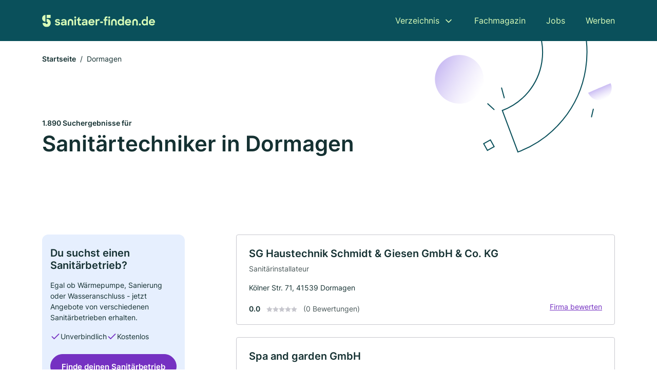

--- FILE ---
content_type: text/html; charset=utf-8
request_url: https://www.sanitaer-finden.de/dormagen
body_size: 10592
content:
<!DOCTYPE html><html lang="de"><head><meta charset="utf-8"><meta http-equiv="X-UA-Compatible" content="IE=edge,chrome=1"><meta name="viewport" content="width=device-width, initial-scale=1, shrink-to-fit=no"><title>✅ Sanitärbetriebe in Dormagen ► 1890 Top Sanitärbetriebe</title><meta name="description" content="Top Sanitärbetriebe in Dormagen finden ✓ Mit echten Bewertungen ★ und Kontaktdaten ☎ Jetzt suchen!"><link rel="preconnect" href="https://cdn.consentmanager.net"><link rel="preconnect" href="https://cdn.firmenweb.de"><link rel="preconnect" href="https://img.firmenweb.de"><link rel="preconnect" href="https://traffic.firmenweb.de"><link rel="preconnect" href="https://traffic.pages24.io"><meta property="og:type" content="website"><meta property="og:locale" content="de_DE"><meta property="og:title" content="✅ Sanitärbetriebe in Dormagen ► 1890 Top Sanitärbetriebe"><meta property="og:description" content="Top Sanitärbetriebe in Dormagen finden ✓ Mit echten Bewertungen ★ und Kontaktdaten ☎ Jetzt suchen!"><meta property="og:site_name" content="✅ Sanitärbetriebe in Dormagen ► 1890 Top Sanitärbetriebe"><meta property="og:url" content=""><meta property="og:image" content=""><meta name="twitter:card" content="summary"><meta name="twitter:site" content="@"><meta name="twitter:title" content="✅ Sanitärbetriebe in Dormagen ► 1890 Top Sanitärbetriebe"><meta name="twitter:description" content="Top Sanitärbetriebe in Dormagen finden ✓ Mit echten Bewertungen ★ und Kontaktdaten ☎ Jetzt suchen!"><meta name="twitter:image" content=""><link rel="shortcut icon" href="https://cdn.firmenweb.de/assets/sanitaer-finden.de/favicon.ico" type="image/x-icon"><link rel="stylesheet" type="text/css" href="/css/style-ZPXEFE3B.css"></head><body><header class="page-header" role="banner"><div class="container"><nav aria-label="Hauptnavigation"><a class="logo" href="/" aria-label="Zur Startseite von Sanitaer-finden.de" data-dark="https://cdn.firmenweb.de/assets/sanitaer-finden.de/logo.svg" data-light="https://cdn.firmenweb.de/assets/sanitaer-finden.de/logo/secondary.svg"><img src="https://cdn.firmenweb.de/assets/sanitaer-finden.de/logo.svg" alt="Sanitaer-finden.de Logo"></a><ul class="navigate" role="menubar"><li class="dropdown" id="directory-dropdown"><button role="menuitem" aria-haspopup="true" aria-expanded="false" aria-controls="directory-menu">Verzeichnis</button><ul id="directory-menu" role="menu"><li role="none"><a href="/staedte" role="menuitem">Alle Städte</a></li><li role="none"><a href="/deutschland" role="menuitem">Alle Firmen</a></li></ul></li><li role="none"><a href="/magazin" role="menuitem">Fachmagazin</a></li><li role="none"><a href="/jobs" role="menuitem">Jobs</a></li><li role="none"><a href="/werben" role="menuitem">Werben</a></li></ul><div class="search-icon" role="button" tabindex="0" aria-label="Suche öffnen"><svg xmlns="http://www.w3.org/2000/svg" width="18" height="18" viewBox="0 0 24 24" fill="none" stroke="currentColor" stroke-width="2" stroke-linecap="round" stroke-linejoin="round" class="feather feather-search"><circle cx="11" cy="11" r="8"></circle><line x1="21" y1="21" x2="16.65" y2="16.65"></line></svg></div><div class="menu-icon" role="button" tabindex="0" aria-expanded="false" aria-label="Menü öffnen"><span></span></div></nav><div class="mobile-nav"></div><div class="search-nav"><button class="btn-close s-close" tabindex="0" type="button" aria-label="Schließen"><svg xmlns="http://www.w3.org/2000/svg" width="35" height="35" viewBox="0 0 24 24" fill="none" stroke="#0a505b" stroke-width="2" stroke-linecap="round" stroke-linejoin="round" class="feather feather-x"><line x1="18" y1="6" x2="6" y2="18"></line><line x1="6" y1="6" x2="18" y2="18"></line></svg></button><form class="form-search"><div class="select-icon"><svg xmlns="http://www.w3.org/2000/svg" width="16" height="16" viewBox="0 0 24 24" fill="none" stroke="currentColor" stroke-width="2" stroke-linecap="round" stroke-linejoin="round" class="feather feather-search" aria-hidden="true" focusable="false"><circle cx="11" cy="11" r="8"></circle><line x1="21" y1="21" x2="16.65" y2="16.65"></line></svg><label class="visually-hidden" for="keyword-select-layout">Keyword auswählen</label><select class="autocomplete-keywords" id="keyword-select-layout"><option value="sanitaeranlagen">Sanitäranlagen</option><option value="gas-wasser-installation">Gas-Wasser-Installation</option><option value="sanitaerinstallateur">Sanitärinstallateur</option><option value="klimaanlagenbau-und-lueftungsbau">Klimaanlagenbau und Lüftungsbau</option><option value="heizungsbau">Heizungsbau</option><option value="elektroinstallation">Elektroinstallation</option><option value="photovoltaik-pv-anlagen">Photovoltaik (PV-Anlagen)</option><option value="elektriker">Elektriker</option><option value="waermepumpen">Wärmepumpen</option><option value="schwimmbadplanung">Schwimmbadplanung</option><option value="solaranlagen">Solaranlagen</option><option value="solar-und-photovoltaik">Solar und Photovoltaik</option><option value="hersteller">Hersteller</option><option value="barrierefreies-bad">Barrierefreies Bad</option><option value="renovierung">Renovierung</option><option value="altbausanierung">Altbausanierung</option><option value="haustechnik">Haustechnik</option><option value="fliesenleger">Fliesenleger</option><option value="trockenbau">Trockenbau</option><option value="badsanierung">Badsanierung</option></select></div><div class="input-icon"><svg xmlns="http://www.w3.org/2000/svg" width="16" height="16" viewBox="0 0 24 24" fill="none" stroke="currentColor" stroke-width="2" stroke-linecap="round" stroke-linejoin="round" class="feather feather-map-pin" aria-hidden="true" focusable="false"><path d="M21 10c0 7-9 13-9 13s-9-6-9-13a9 9 0 0 1 18 0z"></path><circle cx="12" cy="10" r="3"></circle></svg><label class="visually-hidden" for="location-input-layout">Suche nach Ort</label><input class="autocomplete-locations" id="location-input-layout" type="search" autocorrect="off" autocomplete="off" autocapitalize="off"></div><button type="submit">Suchen</button></form></div></div></header><div class="spacer"></div><main><div class="page-search"><script type="application/ld+json">{"@context":"https://schema.org","@type":"CollectionPage","mainEntity":{"@type":"ItemList","name":"✅ Sanitärbetriebe in Dormagen ► 1890 Top Sanitärbetriebe","itemListElement":[{"@type":"ListItem","position":1,"url":"https://www.sanitaer-finden.de/dormagen/sg-haustechnik-schmidt-giesen-gmbh-co-kg-aVvBlc.html","item":{"@context":"https://schema.org","@type":"Plumber","name":"SG Haustechnik Schmidt & Giesen GmbH & Co. KG","url":"https://www.sanitaer-finden.de/dormagen/sg-haustechnik-schmidt-giesen-gmbh-co-kg-aVvBlc.html","address":{"@type":"PostalAddress","streetAddress":"Kölner Str. 71","addressLocality":"Dormagen","postalCode":"41539","addressCountry":"Deutschland"},"geo":{"@type":"GeoCoordinates","latitude":51.0925536,"longitude":6.842768599999999},"potentialAction":{"@type":"ReviewAction","target":{"@type":"EntryPoint","urlTemplate":"https://www.sanitaer-finden.de/dormagen/sg-haustechnik-schmidt-giesen-gmbh-co-kg-aVvBlc.html#bewertung"}},"sameAs":[],"telephone":"+492133531444","openingHoursSpecification":[],"hasOfferCatalog":{"@type":"OfferCatalog","name":"SG Haustechnik Schmidt & Giesen GmbH & Co. KG","itemListElement":[{"@type":"Offer","itemOffered":{"@type":"Service","name":"Sanitärinstallateur","identifier":"sanitaerinstallateur"}}]}}},{"@type":"ListItem","position":2,"url":"https://www.sanitaer-finden.de/dormagen/spa-and-garden-gmbh-1835697.html","item":{"@context":"https://schema.org","@type":"Plumber","name":"Spa and garden GmbH","url":"https://www.sanitaer-finden.de/dormagen/spa-and-garden-gmbh-1835697.html","address":{"@type":"PostalAddress","streetAddress":"Kölner Straße 48","addressLocality":"Dormagen","postalCode":"41539","addressCountry":"Deutschland"},"geo":{"@type":"GeoCoordinates","latitude":51.091903760933,"longitude":6.8428043309256},"potentialAction":{"@type":"ReviewAction","target":{"@type":"EntryPoint","urlTemplate":"https://www.sanitaer-finden.de/dormagen/spa-and-garden-gmbh-1835697.html#bewertung"}},"sameAs":[],"openingHoursSpecification":[]}},{"@type":"ListItem","position":3,"url":"https://www.sanitaer-finden.de/dormagen/ziems-gmbh-2034356.html","item":{"@context":"https://schema.org","@type":"Plumber","name":"Ziems GmbH","url":"https://www.sanitaer-finden.de/dormagen/ziems-gmbh-2034356.html","address":{"@type":"PostalAddress","streetAddress":"Borsigstr. 16","addressLocality":"Dormagen","postalCode":"41541","addressCountry":"Deutschland"},"geo":{"@type":"GeoCoordinates","latitude":51.0894495,"longitude":6.8375859},"potentialAction":{"@type":"ReviewAction","target":{"@type":"EntryPoint","urlTemplate":"https://www.sanitaer-finden.de/dormagen/ziems-gmbh-2034356.html#bewertung"}},"sameAs":[],"telephone":"+49213342776","faxNumber":"+49213393317","openingHoursSpecification":[],"hasOfferCatalog":{"@type":"OfferCatalog","name":"Ziems GmbH","itemListElement":[{"@type":"Offer","itemOffered":{"@type":"Service","name":"Sanitäranlagen","identifier":"sanitaeranlagen"}},{"@type":"Offer","itemOffered":{"@type":"Service","name":"Klimaanlagenbau und Lüftungsbau","identifier":"klimaanlagenbau-und-lueftungsbau"}},{"@type":"Offer","itemOffered":{"@type":"Service","name":"Gas-Wasser-Installation","identifier":"gas-wasser-installation"}},{"@type":"Offer","itemOffered":{"@type":"Service","name":"Elektroinstallation","identifier":"elektroinstallation"}}]}}},{"@type":"ListItem","position":4,"url":"https://www.sanitaer-finden.de/dormagen/juergen-ziems-5253848.html","item":{"@context":"https://schema.org","@type":"Plumber","name":"Juergen Ziems","url":"https://www.sanitaer-finden.de/dormagen/juergen-ziems-5253848.html","address":{"@type":"PostalAddress","streetAddress":"Heinrich-van-Achten-Straße 12","addressLocality":"Dormagen","postalCode":"41539","addressCountry":"Deutschland"},"geo":{"@type":"GeoCoordinates","latitude":51.0894862,"longitude":6.8343229},"potentialAction":{"@type":"ReviewAction","target":{"@type":"EntryPoint","urlTemplate":"https://www.sanitaer-finden.de/dormagen/juergen-ziems-5253848.html#bewertung"}},"sameAs":[],"openingHoursSpecification":[],"hasOfferCatalog":{"@type":"OfferCatalog","name":"Juergen Ziems","itemListElement":[{"@type":"Offer","itemOffered":{"@type":"Service","name":"Klimaanlagenbau und Lüftungsbau","identifier":"klimaanlagenbau-und-lueftungsbau"}}]}}},{"@type":"ListItem","position":5,"url":"https://www.sanitaer-finden.de/dormagen/technifix24-aYCwJz.html","item":{"@context":"https://schema.org","@type":"Plumber","name":"Technifix24","url":"https://www.sanitaer-finden.de/dormagen/technifix24-aYCwJz.html","address":{"@type":"PostalAddress","streetAddress":"Grienskamp 1","addressLocality":"Dormagen","postalCode":"41539","addressCountry":"Deutschland"},"geo":{"@type":"GeoCoordinates","latitude":51.100794,"longitude":6.853965},"potentialAction":{"@type":"ReviewAction","target":{"@type":"EntryPoint","urlTemplate":"https://www.sanitaer-finden.de/dormagen/technifix24-aYCwJz.html#bewertung"}},"sameAs":[],"telephone":"+4917666238465","openingHoursSpecification":[[{"@type":"OpeningHoursSpecification","dayOfWeek":"Montag","opens":"09:00","closes":"19:00"}],[{"@type":"OpeningHoursSpecification","dayOfWeek":"Dienstag","opens":"09:00","closes":"19:00"}],[{"@type":"OpeningHoursSpecification","dayOfWeek":"Mittwoch","opens":"09:00","closes":"19:00"}],[{"@type":"OpeningHoursSpecification","dayOfWeek":"Donnerstag","opens":"09:00","closes":"19:00"}],[{"@type":"OpeningHoursSpecification","dayOfWeek":"Freitag","opens":"09:00","closes":"19:00"}]]}},{"@type":"ListItem","position":6,"url":"https://www.sanitaer-finden.de/dormagen/ingo-koenen-5101161.html","item":{"@context":"https://schema.org","@type":"Plumber","name":"Ingo Könen","url":"https://www.sanitaer-finden.de/dormagen/ingo-koenen-5101161.html","address":{"@type":"PostalAddress","streetAddress":"Mathias-Giesen-Straße 25","addressLocality":"Dormagen","postalCode":"41540","addressCountry":"Deutschland"},"geo":{"@type":"GeoCoordinates","latitude":51.0918124,"longitude":6.8213645},"potentialAction":{"@type":"ReviewAction","target":{"@type":"EntryPoint","urlTemplate":"https://www.sanitaer-finden.de/dormagen/ingo-koenen-5101161.html#bewertung"}},"sameAs":[],"telephone":"02133/5709","openingHoursSpecification":[],"hasOfferCatalog":{"@type":"OfferCatalog","name":"Ingo Könen","itemListElement":[{"@type":"Offer","itemOffered":{"@type":"Service","name":"Gas-Wasser-Installation","identifier":"gas-wasser-installation"}}]}}},{"@type":"ListItem","position":7,"url":"https://www.sanitaer-finden.de/dormagen/jakob-breuer-sohn-gbr-414418.html","item":{"@context":"https://schema.org","@type":"Plumber","name":"Jakob Breuer & Sohn e. K.","url":"https://www.sanitaer-finden.de/dormagen/jakob-breuer-sohn-gbr-414418.html","address":{"@type":"PostalAddress","streetAddress":"Rostocker Str. 5","addressLocality":"Dormagen","postalCode":"41540","addressCountry":"Deutschland"},"geo":{"@type":"GeoCoordinates","latitude":51.0946726,"longitude":6.819271},"potentialAction":{"@type":"ReviewAction","target":{"@type":"EntryPoint","urlTemplate":"https://www.sanitaer-finden.de/dormagen/jakob-breuer-sohn-gbr-414418.html#bewertung"}},"sameAs":[],"telephone":"+49213390009","faxNumber":"+49213392161","openingHoursSpecification":[],"hasOfferCatalog":{"@type":"OfferCatalog","name":"Jakob Breuer & Sohn e. K.","itemListElement":[{"@type":"Offer","itemOffered":{"@type":"Service","name":"Sanitäranlagen","identifier":"sanitaeranlagen"}},{"@type":"Offer","itemOffered":{"@type":"Service","name":"Gas-Wasser-Installation","identifier":"gas-wasser-installation"}},{"@type":"Offer","itemOffered":{"@type":"Service","name":"Klimaanlagenbau und Lüftungsbau","identifier":"klimaanlagenbau-und-lueftungsbau"}},{"@type":"Offer","itemOffered":{"@type":"Service","name":"Sanitärinstallateur","identifier":"sanitaerinstallateur"}}]}}},{"@type":"ListItem","position":8,"url":"https://www.sanitaer-finden.de/dormagen/zentrobad-aVvBld.html","item":{"@context":"https://schema.org","@type":"Plumber","name":"Zentrobad","url":"https://www.sanitaer-finden.de/dormagen/zentrobad-aVvBld.html","address":{"@type":"PostalAddress","streetAddress":"Roseller Str. 3","addressLocality":"Dormagen","postalCode":"41539","addressCountry":"Deutschland"},"geo":{"@type":"GeoCoordinates","latitude":51.1078732,"longitude":6.8240779},"potentialAction":{"@type":"ReviewAction","target":{"@type":"EntryPoint","urlTemplate":"https://www.sanitaer-finden.de/dormagen/zentrobad-aVvBld.html#bewertung"}},"sameAs":[],"telephone":"+491722108111","openingHoursSpecification":[]}},{"@type":"ListItem","position":9,"url":"https://www.sanitaer-finden.de/dormagen/rowatherm-414414.html","item":{"@context":"https://schema.org","@type":"Plumber","name":"Rowatherm","url":"https://www.sanitaer-finden.de/dormagen/rowatherm-414414.html","address":{"@type":"PostalAddress","streetAddress":"Lübecker Straße 8","addressLocality":"Dormagen","postalCode":"41540","addressCountry":"Deutschland"},"geo":{"@type":"GeoCoordinates","latitude":51.0911758,"longitude":6.8128436},"potentialAction":{"@type":"ReviewAction","target":{"@type":"EntryPoint","urlTemplate":"https://www.sanitaer-finden.de/dormagen/rowatherm-414414.html#bewertung"}},"sameAs":[],"telephone":"02133/43041","faxNumber":"02133/45514","openingHoursSpecification":[],"hasOfferCatalog":{"@type":"OfferCatalog","name":"Rowatherm","itemListElement":[{"@type":"Offer","itemOffered":{"@type":"Service","name":"Sanitäranlagen","identifier":"sanitaeranlagen"}},{"@type":"Offer","itemOffered":{"@type":"Service","name":"Gas-Wasser-Installation","identifier":"gas-wasser-installation"}},{"@type":"Offer","itemOffered":{"@type":"Service","name":"Klimaanlagenbau und Lüftungsbau","identifier":"klimaanlagenbau-und-lueftungsbau"}},{"@type":"Offer","itemOffered":{"@type":"Service","name":"Heizungsbau","identifier":"heizungsbau"}}]}}},{"@type":"ListItem","position":10,"url":"https://www.sanitaer-finden.de/dormagen/kado-haustechnik-gmbh-414263.html","item":{"@context":"https://schema.org","@type":"Plumber","name":"KaDo Haustechnik GmbH","url":"https://www.sanitaer-finden.de/dormagen/kado-haustechnik-gmbh-414263.html","address":{"@type":"PostalAddress","streetAddress":"Rosellerstr. 3","addressLocality":"Dormagen","postalCode":"41539","addressCountry":"Deutschland"},"geo":{"@type":"GeoCoordinates","latitude":51.1082541,"longitude":6.8231762},"potentialAction":{"@type":"ReviewAction","target":{"@type":"EntryPoint","urlTemplate":"https://www.sanitaer-finden.de/dormagen/kado-haustechnik-gmbh-414263.html#bewertung"}},"sameAs":[],"telephone":"+49213353000","faxNumber":"+492133530029","openingHoursSpecification":[],"hasOfferCatalog":{"@type":"OfferCatalog","name":"KaDo Haustechnik GmbH","itemListElement":[{"@type":"Offer","itemOffered":{"@type":"Service","name":"Sanitäranlagen","identifier":"sanitaeranlagen"}},{"@type":"Offer","itemOffered":{"@type":"Service","name":"Gas-Wasser-Installation","identifier":"gas-wasser-installation"}},{"@type":"Offer","itemOffered":{"@type":"Service","name":"Heizungsbau","identifier":"heizungsbau"}}]}}},{"@type":"ListItem","position":11,"url":"https://www.sanitaer-finden.de/dormagen/b-o-kaelte-klima-und-lueftungstechnik-gmbh-414442.html","item":{"@context":"https://schema.org","@type":"Plumber","name":"B & O Kälte - Klima und Lüftungstechnik GmbH","url":"https://www.sanitaer-finden.de/dormagen/b-o-kaelte-klima-und-lueftungstechnik-gmbh-414442.html","address":{"@type":"PostalAddress","streetAddress":"Kieler Str. 20","addressLocality":"Dormagen","postalCode":"41540","addressCountry":"Deutschland"},"geo":{"@type":"GeoCoordinates","latitude":51.0919969,"longitude":6.8114862},"potentialAction":{"@type":"ReviewAction","target":{"@type":"EntryPoint","urlTemplate":"https://www.sanitaer-finden.de/dormagen/b-o-kaelte-klima-und-lueftungstechnik-gmbh-414442.html#bewertung"}},"sameAs":[],"telephone":"+492133470095","faxNumber":"+4921339768199","openingHoursSpecification":[],"hasOfferCatalog":{"@type":"OfferCatalog","name":"B & O Kälte - Klima und Lüftungstechnik GmbH","itemListElement":[{"@type":"Offer","itemOffered":{"@type":"Service","name":"Sanitäranlagen","identifier":"sanitaeranlagen"}},{"@type":"Offer","itemOffered":{"@type":"Service","name":"Gas-Wasser-Installation","identifier":"gas-wasser-installation"}},{"@type":"Offer","itemOffered":{"@type":"Service","name":"Klimaanlagenbau und Lüftungsbau","identifier":"klimaanlagenbau-und-lueftungsbau"}}]}}},{"@type":"ListItem","position":12,"url":"https://www.sanitaer-finden.de/dormagen/kfi-haustechnik-kasprzak-frank-ising-gbr-aXRks4.html","item":{"@context":"https://schema.org","@type":"Plumber","name":"KFI Haustechnik Kasprzak - Frank - Ising GbR","url":"https://www.sanitaer-finden.de/dormagen/kfi-haustechnik-kasprzak-frank-ising-gbr-aXRks4.html","address":{"@type":"PostalAddress","streetAddress":"Hamburger Straße 11","addressLocality":"Dormagen","postalCode":"41540","addressCountry":"Deutschland"},"geo":{"@type":"GeoCoordinates","latitude":51.0914833,"longitude":6.809800099999999},"potentialAction":{"@type":"ReviewAction","target":{"@type":"EntryPoint","urlTemplate":"https://www.sanitaer-finden.de/dormagen/kfi-haustechnik-kasprzak-frank-ising-gbr-aXRks4.html#bewertung"}},"sameAs":[],"telephone":"02133979751","faxNumber":"02133979753","openingHoursSpecification":[],"hasOfferCatalog":{"@type":"OfferCatalog","name":"KFI Haustechnik Kasprzak - Frank - Ising GbR","itemListElement":[{"@type":"Offer","itemOffered":{"@type":"Service","name":"Sanitärinstallateur","identifier":"sanitaerinstallateur"}}]}}},{"@type":"ListItem","position":13,"url":"https://www.sanitaer-finden.de/dormagen/design-rosinski-sanitaer-heizung-fachhandel-gmbh-aXRl3W.html","item":{"@context":"https://schema.org","@type":"Plumber","name":"Design Rosinski Sanitär-Heizung-Fachhandel GmbH","url":"https://www.sanitaer-finden.de/dormagen/design-rosinski-sanitaer-heizung-fachhandel-gmbh-aXRl3W.html","address":{"@type":"PostalAddress","streetAddress":"Roseller Straße 15","addressLocality":"Dormagen","postalCode":"41539","addressCountry":"Deutschland"},"geo":{"@type":"GeoCoordinates","latitude":51.1098609,"longitude":6.8215319},"potentialAction":{"@type":"ReviewAction","target":{"@type":"EntryPoint","urlTemplate":"https://www.sanitaer-finden.de/dormagen/design-rosinski-sanitaer-heizung-fachhandel-gmbh-aXRl3W.html#bewertung"}},"sameAs":[],"telephone":"02133288655","faxNumber":"02133288353","openingHoursSpecification":[]}},{"@type":"ListItem","position":14,"url":"https://www.sanitaer-finden.de/dormagen/mehdi-sanitaer-heizung-installateur-aVvBlb.html","item":{"@context":"https://schema.org","@type":"Plumber","name":"Mehdi Sanitär Heizung Installateur","url":"https://www.sanitaer-finden.de/dormagen/mehdi-sanitaer-heizung-installateur-aVvBlb.html","address":{"@type":"PostalAddress","streetAddress":"Am Hagedorn 17","addressLocality":"Dormagen","postalCode":"41540","addressCountry":"Deutschland"},"geo":{"@type":"GeoCoordinates","latitude":51.1007763,"longitude":6.8044981},"potentialAction":{"@type":"ReviewAction","target":{"@type":"EntryPoint","urlTemplate":"https://www.sanitaer-finden.de/dormagen/mehdi-sanitaer-heizung-installateur-aVvBlb.html#bewertung"}},"sameAs":[],"telephone":"+4915739714540","openingHoursSpecification":[]}},{"@type":"ListItem","position":15,"url":"https://www.sanitaer-finden.de/dormagen/raphael-kern-heizung-sanitaer-aVvBlf.html","item":{"@context":"https://schema.org","@type":"Plumber","name":"Raphael Kern Heizung & Sanitär","url":"https://www.sanitaer-finden.de/dormagen/raphael-kern-heizung-sanitaer-aVvBlf.html","address":{"@type":"PostalAddress","streetAddress":"Märchenallee 23","addressLocality":"Dormagen","postalCode":"41541","addressCountry":"Deutschland"},"geo":{"@type":"GeoCoordinates","latitude":51.1191381,"longitude":6.836970699999999},"potentialAction":{"@type":"ReviewAction","target":{"@type":"EntryPoint","urlTemplate":"https://www.sanitaer-finden.de/dormagen/raphael-kern-heizung-sanitaer-aVvBlf.html#bewertung"}},"sameAs":[],"telephone":"+491743042876","openingHoursSpecification":[]}},{"@type":"ListItem","position":16,"url":"https://www.sanitaer-finden.de/dormagen/helmut-haubert-gmbh-414617.html","item":{"@context":"https://schema.org","@type":"Plumber","name":"Helmut Haubert GmbH","url":"https://www.sanitaer-finden.de/dormagen/helmut-haubert-gmbh-414617.html","address":{"@type":"PostalAddress","streetAddress":"Horremer Str. 66","addressLocality":"Dormagen","postalCode":"41542","addressCountry":"Deutschland"},"geo":{"@type":"GeoCoordinates","latitude":51.1012575,"longitude":6.7991831},"potentialAction":{"@type":"ReviewAction","target":{"@type":"EntryPoint","urlTemplate":"https://www.sanitaer-finden.de/dormagen/helmut-haubert-gmbh-414617.html#bewertung"}},"sameAs":[],"telephone":"+49213392100","faxNumber":"+49213391008","openingHoursSpecification":[],"hasOfferCatalog":{"@type":"OfferCatalog","name":"Helmut Haubert GmbH","itemListElement":[{"@type":"Offer","itemOffered":{"@type":"Service","name":"Sanitäranlagen","identifier":"sanitaeranlagen"}},{"@type":"Offer","itemOffered":{"@type":"Service","name":"Gas-Wasser-Installation","identifier":"gas-wasser-installation"}},{"@type":"Offer","itemOffered":{"@type":"Service","name":"Klimaanlagenbau und Lüftungsbau","identifier":"klimaanlagenbau-und-lueftungsbau"}},{"@type":"Offer","itemOffered":{"@type":"Service","name":"Heizungsbau","identifier":"heizungsbau"}},{"@type":"Offer","itemOffered":{"@type":"Service","name":"Sanitärinstallateur","identifier":"sanitaerinstallateur"}}]}}},{"@type":"ListItem","position":17,"url":"https://www.sanitaer-finden.de/dormagen/joachim-gilgen-sanitaer-und-heizungsbau-gmbh-1404790.html","item":{"@context":"https://schema.org","@type":"Plumber","name":"Joachim Gilgen Sanitär- und Heizungsbau GmbH","url":"https://www.sanitaer-finden.de/dormagen/joachim-gilgen-sanitaer-und-heizungsbau-gmbh-1404790.html","address":{"@type":"PostalAddress","streetAddress":"Nievenheimer Str. 60","addressLocality":"Dormagen","postalCode":"41541","addressCountry":"Deutschland"},"geo":{"@type":"GeoCoordinates","latitude":51.1198955,"longitude":6.8210635},"potentialAction":{"@type":"ReviewAction","target":{"@type":"EntryPoint","urlTemplate":"https://www.sanitaer-finden.de/dormagen/joachim-gilgen-sanitaer-und-heizungsbau-gmbh-1404790.html#bewertung"}},"sameAs":[],"telephone":"+4921335688","faxNumber":"+49213343454","openingHoursSpecification":[],"hasOfferCatalog":{"@type":"OfferCatalog","name":"Joachim Gilgen Sanitär- und Heizungsbau GmbH","itemListElement":[{"@type":"Offer","itemOffered":{"@type":"Service","name":"Sanitäranlagen","identifier":"sanitaeranlagen"}},{"@type":"Offer","itemOffered":{"@type":"Service","name":"Heizungsbau","identifier":"heizungsbau"}},{"@type":"Offer","itemOffered":{"@type":"Service","name":"Gas-Wasser-Installation","identifier":"gas-wasser-installation"}}]}}},{"@type":"ListItem","position":18,"url":"https://www.sanitaer-finden.de/dormagen/matthias-mohr-gmbh-1546978.html","item":{"@context":"https://schema.org","@type":"Plumber","name":"Matthias Mohr GmbH","url":"https://www.sanitaer-finden.de/dormagen/matthias-mohr-gmbh-1546978.html","address":{"@type":"PostalAddress","streetAddress":"Benzstr. 17","addressLocality":"Dormagen","postalCode":"41540","addressCountry":"Deutschland"},"geo":{"@type":"GeoCoordinates","latitude":51.0647021,"longitude":6.8205969},"potentialAction":{"@type":"ReviewAction","target":{"@type":"EntryPoint","urlTemplate":"https://www.sanitaer-finden.de/dormagen/matthias-mohr-gmbh-1546978.html#bewertung"}},"sameAs":[],"telephone":"+49213326150","faxNumber":"+49213326149","openingHoursSpecification":[],"hasOfferCatalog":{"@type":"OfferCatalog","name":"Matthias Mohr GmbH","itemListElement":[{"@type":"Offer","itemOffered":{"@type":"Service","name":"Gas-Wasser-Installation","identifier":"gas-wasser-installation"}},{"@type":"Offer","itemOffered":{"@type":"Service","name":"Sanitäranlagen","identifier":"sanitaeranlagen"}},{"@type":"Offer","itemOffered":{"@type":"Service","name":"Sanitärinstallateur","identifier":"sanitaerinstallateur"}}]}}},{"@type":"ListItem","position":19,"url":"https://www.sanitaer-finden.de/dormagen/gfh-gesellschaft-fuer-heizungstechnik-mbh-414419.html","item":{"@context":"https://schema.org","@type":"Plumber","name":"GfH Gesellschaft für Heizungstechnik mbH","url":"https://www.sanitaer-finden.de/dormagen/gfh-gesellschaft-fuer-heizungstechnik-mbh-414419.html","address":{"@type":"PostalAddress","streetAddress":"Ottostr. 12","addressLocality":"Dormagen","postalCode":"41540","addressCountry":"Deutschland"},"geo":{"@type":"GeoCoordinates","latitude":51.0630578,"longitude":6.8232316},"potentialAction":{"@type":"ReviewAction","target":{"@type":"EntryPoint","urlTemplate":"https://www.sanitaer-finden.de/dormagen/gfh-gesellschaft-fuer-heizungstechnik-mbh-414419.html#bewertung"}},"sameAs":[],"telephone":"02133/26070","faxNumber":"02133/260718","openingHoursSpecification":[],"hasOfferCatalog":{"@type":"OfferCatalog","name":"GfH Gesellschaft für Heizungstechnik mbH","itemListElement":[{"@type":"Offer","itemOffered":{"@type":"Service","name":"Sanitäranlagen","identifier":"sanitaeranlagen"}},{"@type":"Offer","itemOffered":{"@type":"Service","name":"Gas-Wasser-Installation","identifier":"gas-wasser-installation"}},{"@type":"Offer","itemOffered":{"@type":"Service","name":"Heizungsbau","identifier":"heizungsbau"}}]}}},{"@type":"ListItem","position":20,"url":"https://www.sanitaer-finden.de/dormagen/bergemann-gmbh-414428.html","item":{"@context":"https://schema.org","@type":"Plumber","name":"Bergemann GmbH","url":"https://www.sanitaer-finden.de/dormagen/bergemann-gmbh-414428.html","address":{"@type":"PostalAddress","streetAddress":"Kruppstr. 11","addressLocality":"Dormagen","postalCode":"41540","addressCountry":"Deutschland"},"geo":{"@type":"GeoCoordinates","latitude":51.0614716,"longitude":6.8230872},"potentialAction":{"@type":"ReviewAction","target":{"@type":"EntryPoint","urlTemplate":"https://www.sanitaer-finden.de/dormagen/bergemann-gmbh-414428.html#bewertung"}},"sameAs":[],"telephone":"+49213360400","faxNumber":"+492133532898","openingHoursSpecification":[],"hasOfferCatalog":{"@type":"OfferCatalog","name":"Bergemann GmbH","itemListElement":[{"@type":"Offer","itemOffered":{"@type":"Service","name":"Gas-Wasser-Installation","identifier":"gas-wasser-installation"}},{"@type":"Offer","itemOffered":{"@type":"Service","name":"Heizungsbau","identifier":"heizungsbau"}},{"@type":"Offer","itemOffered":{"@type":"Service","name":"Sanitäranlagen","identifier":"sanitaeranlagen"}}]}}}]}}</script><header><div class="container"><div class="decorative-svg" aria-hidden="true"><svg xmlns="http://www.w3.org/2000/svg" width="348" height="220"><defs><linearGradient id="b" x1=".5" x2=".5" y2="1" gradientUnits="objectBoundingBox"><stop offset="0" stop-color="#cabcf3"/><stop offset="1" stop-color="#fff" stop-opacity=".604"/></linearGradient><clipPath id="a"><path data-name="Rectangle 3310" transform="translate(798 80)" fill="none" stroke="#707070" d="M0 0h348v220H0z"/></clipPath></defs><g data-name="Mask Group 14359" transform="translate(-798 -80)" clip-path="url(#a)"><g data-name="Group 22423" transform="rotate(165.02 874.682 272.94)"><path data-name="Path 15020" d="M47.622 16.8a23.657 23.657 0 0 1-23.811 23.807C9.759 40.411 0 29.872 0 16.8c1.19-.106 47.473-.431 47.622 0Z" transform="rotate(172 307.555 182.771)" fill="url(#b)"/><path data-name="Line 817" fill="none" stroke="#0a505b" stroke-linecap="round" stroke-linejoin="round" stroke-width="2" d="m795.764 356.904-.053-19.918"/><path data-name="Line 818" fill="none" stroke="#0a505b" stroke-linecap="round" stroke-linejoin="round" stroke-width="2" d="m829.784 334.186-8.987-14.086"/><path data-name="Line 822" fill="none" stroke="#0a505b" stroke-linecap="round" stroke-linejoin="round" stroke-width="2" d="m633.804 270.827 7.276-13.579"/><path data-name="Path 15022" d="M628.065 350.2a207.307 207.307 0 0 0 22.517 207.394l69.559-51.25a121 121 0 0 1 85.573-192.2l-8.458-85.986A207.307 207.307 0 0 0 628.066 350.2" fill="none" stroke="#0a505b" stroke-width="2"/><g data-name="Rectangle 2717" fill="none" stroke="#0a505b" stroke-width="2"><path stroke="none" d="m858.727 261.827-16.495 4.113-4.113-16.495 16.495-4.113z"/><path d="m857.515 261.099-14.555 3.628-3.628-14.554 14.554-3.629z"/></g><circle data-name="Ellipse 374" cx="47.498" cy="47.498" r="47.498" transform="rotate(135 387.366 391.581)" fill="url(#b)"/></g></g></svg>
</div><nav aria-label="Brotkrumen"><ol class="breadcrumb"><li class="breadcrumb-item"><a href="https://www.sanitaer-finden.de">Startseite</a></li><li class="breadcrumb-item active" aria-current="page">Dormagen</li></ol></nav><script type="application/ld+json">{
    "@context": "https://schema.org",
    "@type": "BreadcrumbList",
    "itemListElement": [{"@type":"ListItem","position":1,"name":"Startseite","item":"https://www.sanitaer-finden.de"},{"@type":"ListItem","position":2,"name":"Dormagen","item":"https://www.sanitaer-finden.de/dormagen"}]
}</script><h1><small>1.890 Suchergebnisse für </small><br>Sanitärtechniker in Dormagen</h1><div class="callout-sm-mobile"><div class="block-callout-sm"><h2 class="title">Du suchst einen Sanitärbetrieb?</h2><p class="txt">Egal ob Wärmepumpe, Sanierung oder Wasseranschluss - jetzt Angebote von verschiedenen Sanitärbetrieben erhalten.</p><ul class="facts"><li><svg xmlns="http://www.w3.org/2000/svg" width="24" height="24" viewBox="0 0 24 24" fill="none" stroke="currentColor" stroke-width="2" stroke-linecap="round" stroke-linejoin="round" class="feather feather-check" aria-hidden="true" focusable="false"><polyline points="20 6 9 17 4 12"></polyline></svg><span>Unverbindlich</span></li><li><svg xmlns="http://www.w3.org/2000/svg" width="24" height="24" viewBox="0 0 24 24" fill="none" stroke="currentColor" stroke-width="2" stroke-linecap="round" stroke-linejoin="round" class="feather feather-check" aria-hidden="true" focusable="false"><polyline points="20 6 9 17 4 12"></polyline></svg><span>Kostenlos</span></li></ul><button class="btn btn-primary" type="button" data-klickstrecke="https://klickstrecke.digitaleseiten.de/sanitaer?partner=firmenweb&amp;source=https%3A%2F%2Fwww.sanitaer-finden.de%2Fdormagen" aria-label="Jetzt anfragen">Finde deinen Sanitärbetrieb</button></div></div></div></header><div class="filter-spec-mobile"></div><div class="container"><div class="search-results"><aside class="filters" role="complementary" aria-label="Filteroptionen"><div class="block-callout-sm"><h2 class="title">Du suchst einen Sanitärbetrieb?</h2><p class="txt">Egal ob Wärmepumpe, Sanierung oder Wasseranschluss - jetzt Angebote von verschiedenen Sanitärbetrieben erhalten.</p><ul class="facts"><li><svg xmlns="http://www.w3.org/2000/svg" width="24" height="24" viewBox="0 0 24 24" fill="none" stroke="currentColor" stroke-width="2" stroke-linecap="round" stroke-linejoin="round" class="feather feather-check" aria-hidden="true" focusable="false"><polyline points="20 6 9 17 4 12"></polyline></svg><span>Unverbindlich</span></li><li><svg xmlns="http://www.w3.org/2000/svg" width="24" height="24" viewBox="0 0 24 24" fill="none" stroke="currentColor" stroke-width="2" stroke-linecap="round" stroke-linejoin="round" class="feather feather-check" aria-hidden="true" focusable="false"><polyline points="20 6 9 17 4 12"></polyline></svg><span>Kostenlos</span></li></ul><button class="btn btn-primary" type="button" data-klickstrecke="https://klickstrecke.digitaleseiten.de/sanitaer?partner=firmenweb&amp;source=https%3A%2F%2Fwww.sanitaer-finden.de%2Fdormagen" aria-label="Jetzt anfragen">Finde deinen Sanitärbetrieb</button></div><div class="filter"><h2 class="h4 title">Suchen</h2><form class="form-search"><div class="input-icon"><svg xmlns="http://www.w3.org/2000/svg" width="16" height="16" viewBox="0 0 24 24" fill="none" stroke="currentColor" stroke-width="2" stroke-linecap="round" stroke-linejoin="round" class="feather feather-map-pin" aria-hidden="true" focusable="false"><path d="M21 10c0 7-9 13-9 13s-9-6-9-13a9 9 0 0 1 18 0z"></path><circle cx="12" cy="10" r="3"></circle></svg><label class="visually-hidden" for="location-input">Suche nach Ort</label><input class="autocomplete-locations" id="location-input" type="search" name="city" autocorrect="off" autocomplete="off" autocapitalize="off"></div><button class="btn btn-primary" type="submit">Suchen</button></form></div><div class="filter"><button class="expand" type="button" aria-controls="keywords-filters-panel" aria-expanded="true">Spezialisierung</button><div class="filter-spec" id="keywords-filters-panel"><ul><li><a href="/sanitaeranlagen-in-dormagen">Sanitäranlagen (894)</a></li><li><a href="/gas-wasser-installation-in-dormagen">Gas-Wasser-Installation (821)</a></li><li><a href="/heizungsbau-in-dormagen">Heizungsbau (681)</a></li><li><a href="/sanitaerinstallateur-in-dormagen">Sanitärinstallateur (585)</a></li><li><a href="/klimaanlagenbau-und-lueftungsbau-in-dormagen">Klimaanlagenbau und Lüftungsbau (573)</a></li><li><a href="/elektroinstallation-in-dormagen">Elektroinstallation (60)</a></li><li><a href="/schwimmbadplanung-in-dormagen">Schwimmbadplanung (5)</a></li><li><a href="/elektriker-in-dormagen">Elektriker (5)</a></li><li><a href="/renovierung-in-dormagen">Renovierung (5)</a></li><li><a href="/maler-in-dormagen">Maler (4)</a></li><li><a href="/altbausanierung-in-dormagen">Altbausanierung (4)</a></li><li><a href="/trockenbau-in-dormagen">Trockenbau (4)</a></li><li><a href="/gasheizung-in-dormagen">Gasheizung (3)</a></li><li><a href="/bodenleger-in-dormagen">Bodenleger (3)</a></li><li><a href="/dachdecker-in-dormagen">Dachdecker (3)</a></li><li><a href="/innenausbau-in-dormagen">Innenausbau (2)</a></li><li><a href="/sanierungen-in-dormagen">Sanierungen (1)</a></li><li><a href="/fensterbau-in-dormagen">Fensterbau (1)</a></li><li><a href="/tuerenbau-in-dormagen">Türenbau (1)</a></li></ul></div></div><div class="filter"><button class="expand" type="button" aria-controls="location-filters-panel" aria-expanded="true">In der Nähe</button><div class="filter-city" id="location-filters-panel"><ul><li><a href="/koeln">Köln (462)</a></li><li><a href="/duesseldorf">Düsseldorf (347)</a></li><li><a href="/solingen">Solingen (135)</a></li><li><a href="/neuss">Neuss (104)</a></li><li><a href="/leverkusen">Leverkusen (99)</a></li><li><a href="/langenfeld-rheinland">Langenfeld (Rheinland) (51)</a></li><li><a href="/bergheim">Bergheim (47)</a></li><li><a href="/frechen">Frechen (46)</a></li><li><a href="/kaarst">Kaarst (35)</a></li></ul></div></div></aside><section class="results" aria-label="Suchergebnisse"><div class="profiles"><article class="profile" tabindex="0" onclick="location.href='/dormagen/sg-haustechnik-schmidt-giesen-gmbh-co-kg-aVvBlc.html'" onkeydown="if(event.key === 'Enter' || event.key === ' ') {location.href='/dormagen/sg-haustechnik-schmidt-giesen-gmbh-co-kg-aVvBlc.html'}" role="link"><h2 class="name">SG Haustechnik Schmidt & Giesen GmbH & Co. KG</h2><p class="services">Sanitärinstallateur</p><address class="address">Kölner Str. 71,  41539 Dormagen</address><div class="rating"><strong class="avg">0.0</strong><div class="ratingstars"><span aria-hidden="true"><svg xmlns="http://www.w3.org/2000/svg" width="12" height="11.412" viewBox="0 0 12 11.412"><path id="star" d="M8,2,9.854,5.756,14,6.362,11,9.284l.708,4.128L8,11.462l-3.708,1.95L5,9.284,2,6.362l4.146-.606Z" transform="translate(-2 -2)" fill="#c7c7ce"/></svg></span><span aria-hidden="true"><svg xmlns="http://www.w3.org/2000/svg" width="12" height="11.412" viewBox="0 0 12 11.412"><path id="star" d="M8,2,9.854,5.756,14,6.362,11,9.284l.708,4.128L8,11.462l-3.708,1.95L5,9.284,2,6.362l4.146-.606Z" transform="translate(-2 -2)" fill="#c7c7ce"/></svg></span><span aria-hidden="true"><svg xmlns="http://www.w3.org/2000/svg" width="12" height="11.412" viewBox="0 0 12 11.412"><path id="star" d="M8,2,9.854,5.756,14,6.362,11,9.284l.708,4.128L8,11.462l-3.708,1.95L5,9.284,2,6.362l4.146-.606Z" transform="translate(-2 -2)" fill="#c7c7ce"/></svg></span><span aria-hidden="true"><svg xmlns="http://www.w3.org/2000/svg" width="12" height="11.412" viewBox="0 0 12 11.412"><path id="star" d="M8,2,9.854,5.756,14,6.362,11,9.284l.708,4.128L8,11.462l-3.708,1.95L5,9.284,2,6.362l4.146-.606Z" transform="translate(-2 -2)" fill="#c7c7ce"/></svg></span><span aria-hidden="true"><svg xmlns="http://www.w3.org/2000/svg" width="12" height="11.412" viewBox="0 0 12 11.412"><path id="star" d="M8,2,9.854,5.756,14,6.362,11,9.284l.708,4.128L8,11.462l-3.708,1.95L5,9.284,2,6.362l4.146-.606Z" transform="translate(-2 -2)" fill="#c7c7ce"/></svg></span></div><small class="num">(0 Bewertungen)</small><a class="cta" href="/dormagen/sg-haustechnik-schmidt-giesen-gmbh-co-kg-aVvBlc.html#bewertung">Firma bewerten</a></div></article><article class="profile" tabindex="0" onclick="location.href='/dormagen/spa-and-garden-gmbh-1835697.html'" onkeydown="if(event.key === 'Enter' || event.key === ' ') {location.href='/dormagen/spa-and-garden-gmbh-1835697.html'}" role="link"><h2 class="name">Spa and garden GmbH</h2><p class="services"></p><address class="address">Kölner Straße 48,  41539 Dormagen</address><div class="rating"><strong class="avg">0.0</strong><div class="ratingstars"><span aria-hidden="true"><svg xmlns="http://www.w3.org/2000/svg" width="12" height="11.412" viewBox="0 0 12 11.412"><path id="star" d="M8,2,9.854,5.756,14,6.362,11,9.284l.708,4.128L8,11.462l-3.708,1.95L5,9.284,2,6.362l4.146-.606Z" transform="translate(-2 -2)" fill="#c7c7ce"/></svg></span><span aria-hidden="true"><svg xmlns="http://www.w3.org/2000/svg" width="12" height="11.412" viewBox="0 0 12 11.412"><path id="star" d="M8,2,9.854,5.756,14,6.362,11,9.284l.708,4.128L8,11.462l-3.708,1.95L5,9.284,2,6.362l4.146-.606Z" transform="translate(-2 -2)" fill="#c7c7ce"/></svg></span><span aria-hidden="true"><svg xmlns="http://www.w3.org/2000/svg" width="12" height="11.412" viewBox="0 0 12 11.412"><path id="star" d="M8,2,9.854,5.756,14,6.362,11,9.284l.708,4.128L8,11.462l-3.708,1.95L5,9.284,2,6.362l4.146-.606Z" transform="translate(-2 -2)" fill="#c7c7ce"/></svg></span><span aria-hidden="true"><svg xmlns="http://www.w3.org/2000/svg" width="12" height="11.412" viewBox="0 0 12 11.412"><path id="star" d="M8,2,9.854,5.756,14,6.362,11,9.284l.708,4.128L8,11.462l-3.708,1.95L5,9.284,2,6.362l4.146-.606Z" transform="translate(-2 -2)" fill="#c7c7ce"/></svg></span><span aria-hidden="true"><svg xmlns="http://www.w3.org/2000/svg" width="12" height="11.412" viewBox="0 0 12 11.412"><path id="star" d="M8,2,9.854,5.756,14,6.362,11,9.284l.708,4.128L8,11.462l-3.708,1.95L5,9.284,2,6.362l4.146-.606Z" transform="translate(-2 -2)" fill="#c7c7ce"/></svg></span></div><small class="num">(0 Bewertungen)</small><a class="cta" href="/dormagen/spa-and-garden-gmbh-1835697.html#bewertung">Firma bewerten</a></div></article><article class="profile" tabindex="0" onclick="location.href='/dormagen/ziems-gmbh-2034356.html'" onkeydown="if(event.key === 'Enter' || event.key === ' ') {location.href='/dormagen/ziems-gmbh-2034356.html'}" role="link"><h2 class="name">Ziems GmbH</h2><p class="services">Sanitäranlagen · Klimaanlagenbau und Lüftungsbau · Gas-Wasser-Installation · Elektroinstallation</p><address class="address">Borsigstr. 16,  41541 Dormagen</address><div class="rating"><strong class="avg">0.0</strong><div class="ratingstars"><span aria-hidden="true"><svg xmlns="http://www.w3.org/2000/svg" width="12" height="11.412" viewBox="0 0 12 11.412"><path id="star" d="M8,2,9.854,5.756,14,6.362,11,9.284l.708,4.128L8,11.462l-3.708,1.95L5,9.284,2,6.362l4.146-.606Z" transform="translate(-2 -2)" fill="#c7c7ce"/></svg></span><span aria-hidden="true"><svg xmlns="http://www.w3.org/2000/svg" width="12" height="11.412" viewBox="0 0 12 11.412"><path id="star" d="M8,2,9.854,5.756,14,6.362,11,9.284l.708,4.128L8,11.462l-3.708,1.95L5,9.284,2,6.362l4.146-.606Z" transform="translate(-2 -2)" fill="#c7c7ce"/></svg></span><span aria-hidden="true"><svg xmlns="http://www.w3.org/2000/svg" width="12" height="11.412" viewBox="0 0 12 11.412"><path id="star" d="M8,2,9.854,5.756,14,6.362,11,9.284l.708,4.128L8,11.462l-3.708,1.95L5,9.284,2,6.362l4.146-.606Z" transform="translate(-2 -2)" fill="#c7c7ce"/></svg></span><span aria-hidden="true"><svg xmlns="http://www.w3.org/2000/svg" width="12" height="11.412" viewBox="0 0 12 11.412"><path id="star" d="M8,2,9.854,5.756,14,6.362,11,9.284l.708,4.128L8,11.462l-3.708,1.95L5,9.284,2,6.362l4.146-.606Z" transform="translate(-2 -2)" fill="#c7c7ce"/></svg></span><span aria-hidden="true"><svg xmlns="http://www.w3.org/2000/svg" width="12" height="11.412" viewBox="0 0 12 11.412"><path id="star" d="M8,2,9.854,5.756,14,6.362,11,9.284l.708,4.128L8,11.462l-3.708,1.95L5,9.284,2,6.362l4.146-.606Z" transform="translate(-2 -2)" fill="#c7c7ce"/></svg></span></div><small class="num">(0 Bewertungen)</small><a class="cta" href="/dormagen/ziems-gmbh-2034356.html#bewertung">Firma bewerten</a></div></article><div id="afs_inline"></div><article class="profile" tabindex="0" onclick="location.href='/dormagen/juergen-ziems-5253848.html'" onkeydown="if(event.key === 'Enter' || event.key === ' ') {location.href='/dormagen/juergen-ziems-5253848.html'}" role="link"><h2 class="name">Juergen Ziems</h2><p class="services">Klimaanlagenbau und Lüftungsbau</p><address class="address">Heinrich-van-Achten-Straße 12,  41539 Dormagen</address><div class="rating"><strong class="avg">0.0</strong><div class="ratingstars"><span aria-hidden="true"><svg xmlns="http://www.w3.org/2000/svg" width="12" height="11.412" viewBox="0 0 12 11.412"><path id="star" d="M8,2,9.854,5.756,14,6.362,11,9.284l.708,4.128L8,11.462l-3.708,1.95L5,9.284,2,6.362l4.146-.606Z" transform="translate(-2 -2)" fill="#c7c7ce"/></svg></span><span aria-hidden="true"><svg xmlns="http://www.w3.org/2000/svg" width="12" height="11.412" viewBox="0 0 12 11.412"><path id="star" d="M8,2,9.854,5.756,14,6.362,11,9.284l.708,4.128L8,11.462l-3.708,1.95L5,9.284,2,6.362l4.146-.606Z" transform="translate(-2 -2)" fill="#c7c7ce"/></svg></span><span aria-hidden="true"><svg xmlns="http://www.w3.org/2000/svg" width="12" height="11.412" viewBox="0 0 12 11.412"><path id="star" d="M8,2,9.854,5.756,14,6.362,11,9.284l.708,4.128L8,11.462l-3.708,1.95L5,9.284,2,6.362l4.146-.606Z" transform="translate(-2 -2)" fill="#c7c7ce"/></svg></span><span aria-hidden="true"><svg xmlns="http://www.w3.org/2000/svg" width="12" height="11.412" viewBox="0 0 12 11.412"><path id="star" d="M8,2,9.854,5.756,14,6.362,11,9.284l.708,4.128L8,11.462l-3.708,1.95L5,9.284,2,6.362l4.146-.606Z" transform="translate(-2 -2)" fill="#c7c7ce"/></svg></span><span aria-hidden="true"><svg xmlns="http://www.w3.org/2000/svg" width="12" height="11.412" viewBox="0 0 12 11.412"><path id="star" d="M8,2,9.854,5.756,14,6.362,11,9.284l.708,4.128L8,11.462l-3.708,1.95L5,9.284,2,6.362l4.146-.606Z" transform="translate(-2 -2)" fill="#c7c7ce"/></svg></span></div><small class="num">(0 Bewertungen)</small><a class="cta" href="/dormagen/juergen-ziems-5253848.html#bewertung">Firma bewerten</a></div></article><article class="profile" tabindex="0" onclick="location.href='/dormagen/technifix24-aYCwJz.html'" onkeydown="if(event.key === 'Enter' || event.key === ' ') {location.href='/dormagen/technifix24-aYCwJz.html'}" role="link"><h2 class="name">Technifix24</h2><p class="services"></p><address class="address">Grienskamp 1,  41539 Dormagen</address><div class="rating"><strong class="avg">0.0</strong><div class="ratingstars"><span aria-hidden="true"><svg xmlns="http://www.w3.org/2000/svg" width="12" height="11.412" viewBox="0 0 12 11.412"><path id="star" d="M8,2,9.854,5.756,14,6.362,11,9.284l.708,4.128L8,11.462l-3.708,1.95L5,9.284,2,6.362l4.146-.606Z" transform="translate(-2 -2)" fill="#c7c7ce"/></svg></span><span aria-hidden="true"><svg xmlns="http://www.w3.org/2000/svg" width="12" height="11.412" viewBox="0 0 12 11.412"><path id="star" d="M8,2,9.854,5.756,14,6.362,11,9.284l.708,4.128L8,11.462l-3.708,1.95L5,9.284,2,6.362l4.146-.606Z" transform="translate(-2 -2)" fill="#c7c7ce"/></svg></span><span aria-hidden="true"><svg xmlns="http://www.w3.org/2000/svg" width="12" height="11.412" viewBox="0 0 12 11.412"><path id="star" d="M8,2,9.854,5.756,14,6.362,11,9.284l.708,4.128L8,11.462l-3.708,1.95L5,9.284,2,6.362l4.146-.606Z" transform="translate(-2 -2)" fill="#c7c7ce"/></svg></span><span aria-hidden="true"><svg xmlns="http://www.w3.org/2000/svg" width="12" height="11.412" viewBox="0 0 12 11.412"><path id="star" d="M8,2,9.854,5.756,14,6.362,11,9.284l.708,4.128L8,11.462l-3.708,1.95L5,9.284,2,6.362l4.146-.606Z" transform="translate(-2 -2)" fill="#c7c7ce"/></svg></span><span aria-hidden="true"><svg xmlns="http://www.w3.org/2000/svg" width="12" height="11.412" viewBox="0 0 12 11.412"><path id="star" d="M8,2,9.854,5.756,14,6.362,11,9.284l.708,4.128L8,11.462l-3.708,1.95L5,9.284,2,6.362l4.146-.606Z" transform="translate(-2 -2)" fill="#c7c7ce"/></svg></span></div><small class="num">(0 Bewertungen)</small><a class="cta" href="/dormagen/technifix24-aYCwJz.html#bewertung">Firma bewerten</a></div></article><article class="profile" tabindex="0" onclick="location.href='/dormagen/ingo-koenen-5101161.html'" onkeydown="if(event.key === 'Enter' || event.key === ' ') {location.href='/dormagen/ingo-koenen-5101161.html'}" role="link"><h2 class="name">Ingo Könen</h2><p class="services">Gas-Wasser-Installation</p><address class="address">Mathias-Giesen-Straße 25,  41540 Dormagen</address><div class="rating"><strong class="avg">0.0</strong><div class="ratingstars"><span aria-hidden="true"><svg xmlns="http://www.w3.org/2000/svg" width="12" height="11.412" viewBox="0 0 12 11.412"><path id="star" d="M8,2,9.854,5.756,14,6.362,11,9.284l.708,4.128L8,11.462l-3.708,1.95L5,9.284,2,6.362l4.146-.606Z" transform="translate(-2 -2)" fill="#c7c7ce"/></svg></span><span aria-hidden="true"><svg xmlns="http://www.w3.org/2000/svg" width="12" height="11.412" viewBox="0 0 12 11.412"><path id="star" d="M8,2,9.854,5.756,14,6.362,11,9.284l.708,4.128L8,11.462l-3.708,1.95L5,9.284,2,6.362l4.146-.606Z" transform="translate(-2 -2)" fill="#c7c7ce"/></svg></span><span aria-hidden="true"><svg xmlns="http://www.w3.org/2000/svg" width="12" height="11.412" viewBox="0 0 12 11.412"><path id="star" d="M8,2,9.854,5.756,14,6.362,11,9.284l.708,4.128L8,11.462l-3.708,1.95L5,9.284,2,6.362l4.146-.606Z" transform="translate(-2 -2)" fill="#c7c7ce"/></svg></span><span aria-hidden="true"><svg xmlns="http://www.w3.org/2000/svg" width="12" height="11.412" viewBox="0 0 12 11.412"><path id="star" d="M8,2,9.854,5.756,14,6.362,11,9.284l.708,4.128L8,11.462l-3.708,1.95L5,9.284,2,6.362l4.146-.606Z" transform="translate(-2 -2)" fill="#c7c7ce"/></svg></span><span aria-hidden="true"><svg xmlns="http://www.w3.org/2000/svg" width="12" height="11.412" viewBox="0 0 12 11.412"><path id="star" d="M8,2,9.854,5.756,14,6.362,11,9.284l.708,4.128L8,11.462l-3.708,1.95L5,9.284,2,6.362l4.146-.606Z" transform="translate(-2 -2)" fill="#c7c7ce"/></svg></span></div><small class="num">(0 Bewertungen)</small><a class="cta" href="/dormagen/ingo-koenen-5101161.html#bewertung">Firma bewerten</a></div></article><article class="profile" tabindex="0" onclick="location.href='/dormagen/jakob-breuer-sohn-gbr-414418.html'" onkeydown="if(event.key === 'Enter' || event.key === ' ') {location.href='/dormagen/jakob-breuer-sohn-gbr-414418.html'}" role="link"><h2 class="name">Jakob Breuer & Sohn e. K.</h2><p class="services">Sanitäranlagen · Gas-Wasser-Installation · Klimaanlagenbau und Lüftungsbau · Sanitärinstallateur</p><address class="address">Rostocker Str. 5,  41540 Dormagen</address><div class="rating"><strong class="avg">0.0</strong><div class="ratingstars"><span aria-hidden="true"><svg xmlns="http://www.w3.org/2000/svg" width="12" height="11.412" viewBox="0 0 12 11.412"><path id="star" d="M8,2,9.854,5.756,14,6.362,11,9.284l.708,4.128L8,11.462l-3.708,1.95L5,9.284,2,6.362l4.146-.606Z" transform="translate(-2 -2)" fill="#c7c7ce"/></svg></span><span aria-hidden="true"><svg xmlns="http://www.w3.org/2000/svg" width="12" height="11.412" viewBox="0 0 12 11.412"><path id="star" d="M8,2,9.854,5.756,14,6.362,11,9.284l.708,4.128L8,11.462l-3.708,1.95L5,9.284,2,6.362l4.146-.606Z" transform="translate(-2 -2)" fill="#c7c7ce"/></svg></span><span aria-hidden="true"><svg xmlns="http://www.w3.org/2000/svg" width="12" height="11.412" viewBox="0 0 12 11.412"><path id="star" d="M8,2,9.854,5.756,14,6.362,11,9.284l.708,4.128L8,11.462l-3.708,1.95L5,9.284,2,6.362l4.146-.606Z" transform="translate(-2 -2)" fill="#c7c7ce"/></svg></span><span aria-hidden="true"><svg xmlns="http://www.w3.org/2000/svg" width="12" height="11.412" viewBox="0 0 12 11.412"><path id="star" d="M8,2,9.854,5.756,14,6.362,11,9.284l.708,4.128L8,11.462l-3.708,1.95L5,9.284,2,6.362l4.146-.606Z" transform="translate(-2 -2)" fill="#c7c7ce"/></svg></span><span aria-hidden="true"><svg xmlns="http://www.w3.org/2000/svg" width="12" height="11.412" viewBox="0 0 12 11.412"><path id="star" d="M8,2,9.854,5.756,14,6.362,11,9.284l.708,4.128L8,11.462l-3.708,1.95L5,9.284,2,6.362l4.146-.606Z" transform="translate(-2 -2)" fill="#c7c7ce"/></svg></span></div><small class="num">(0 Bewertungen)</small><a class="cta" href="/dormagen/jakob-breuer-sohn-gbr-414418.html#bewertung">Firma bewerten</a></div></article><article class="profile" tabindex="0" onclick="location.href='/dormagen/zentrobad-aVvBld.html'" onkeydown="if(event.key === 'Enter' || event.key === ' ') {location.href='/dormagen/zentrobad-aVvBld.html'}" role="link"><h2 class="name">Zentrobad</h2><p class="services"></p><address class="address">Roseller Str. 3,  41539 Dormagen</address><div class="rating"><strong class="avg">0.0</strong><div class="ratingstars"><span aria-hidden="true"><svg xmlns="http://www.w3.org/2000/svg" width="12" height="11.412" viewBox="0 0 12 11.412"><path id="star" d="M8,2,9.854,5.756,14,6.362,11,9.284l.708,4.128L8,11.462l-3.708,1.95L5,9.284,2,6.362l4.146-.606Z" transform="translate(-2 -2)" fill="#c7c7ce"/></svg></span><span aria-hidden="true"><svg xmlns="http://www.w3.org/2000/svg" width="12" height="11.412" viewBox="0 0 12 11.412"><path id="star" d="M8,2,9.854,5.756,14,6.362,11,9.284l.708,4.128L8,11.462l-3.708,1.95L5,9.284,2,6.362l4.146-.606Z" transform="translate(-2 -2)" fill="#c7c7ce"/></svg></span><span aria-hidden="true"><svg xmlns="http://www.w3.org/2000/svg" width="12" height="11.412" viewBox="0 0 12 11.412"><path id="star" d="M8,2,9.854,5.756,14,6.362,11,9.284l.708,4.128L8,11.462l-3.708,1.95L5,9.284,2,6.362l4.146-.606Z" transform="translate(-2 -2)" fill="#c7c7ce"/></svg></span><span aria-hidden="true"><svg xmlns="http://www.w3.org/2000/svg" width="12" height="11.412" viewBox="0 0 12 11.412"><path id="star" d="M8,2,9.854,5.756,14,6.362,11,9.284l.708,4.128L8,11.462l-3.708,1.95L5,9.284,2,6.362l4.146-.606Z" transform="translate(-2 -2)" fill="#c7c7ce"/></svg></span><span aria-hidden="true"><svg xmlns="http://www.w3.org/2000/svg" width="12" height="11.412" viewBox="0 0 12 11.412"><path id="star" d="M8,2,9.854,5.756,14,6.362,11,9.284l.708,4.128L8,11.462l-3.708,1.95L5,9.284,2,6.362l4.146-.606Z" transform="translate(-2 -2)" fill="#c7c7ce"/></svg></span></div><small class="num">(0 Bewertungen)</small><a class="cta" href="/dormagen/zentrobad-aVvBld.html#bewertung">Firma bewerten</a></div></article><article class="profile" tabindex="0" onclick="location.href='/dormagen/rowatherm-414414.html'" onkeydown="if(event.key === 'Enter' || event.key === ' ') {location.href='/dormagen/rowatherm-414414.html'}" role="link"><h2 class="name">Rowatherm</h2><p class="services">Sanitäranlagen · Gas-Wasser-Installation · Klimaanlagenbau und Lüftungsbau · Heizungsbau</p><address class="address">Lübecker Straße 8,  41540 Dormagen</address><div class="rating"><strong class="avg">0.0</strong><div class="ratingstars"><span aria-hidden="true"><svg xmlns="http://www.w3.org/2000/svg" width="12" height="11.412" viewBox="0 0 12 11.412"><path id="star" d="M8,2,9.854,5.756,14,6.362,11,9.284l.708,4.128L8,11.462l-3.708,1.95L5,9.284,2,6.362l4.146-.606Z" transform="translate(-2 -2)" fill="#c7c7ce"/></svg></span><span aria-hidden="true"><svg xmlns="http://www.w3.org/2000/svg" width="12" height="11.412" viewBox="0 0 12 11.412"><path id="star" d="M8,2,9.854,5.756,14,6.362,11,9.284l.708,4.128L8,11.462l-3.708,1.95L5,9.284,2,6.362l4.146-.606Z" transform="translate(-2 -2)" fill="#c7c7ce"/></svg></span><span aria-hidden="true"><svg xmlns="http://www.w3.org/2000/svg" width="12" height="11.412" viewBox="0 0 12 11.412"><path id="star" d="M8,2,9.854,5.756,14,6.362,11,9.284l.708,4.128L8,11.462l-3.708,1.95L5,9.284,2,6.362l4.146-.606Z" transform="translate(-2 -2)" fill="#c7c7ce"/></svg></span><span aria-hidden="true"><svg xmlns="http://www.w3.org/2000/svg" width="12" height="11.412" viewBox="0 0 12 11.412"><path id="star" d="M8,2,9.854,5.756,14,6.362,11,9.284l.708,4.128L8,11.462l-3.708,1.95L5,9.284,2,6.362l4.146-.606Z" transform="translate(-2 -2)" fill="#c7c7ce"/></svg></span><span aria-hidden="true"><svg xmlns="http://www.w3.org/2000/svg" width="12" height="11.412" viewBox="0 0 12 11.412"><path id="star" d="M8,2,9.854,5.756,14,6.362,11,9.284l.708,4.128L8,11.462l-3.708,1.95L5,9.284,2,6.362l4.146-.606Z" transform="translate(-2 -2)" fill="#c7c7ce"/></svg></span></div><small class="num">(0 Bewertungen)</small><a class="cta" href="/dormagen/rowatherm-414414.html#bewertung">Firma bewerten</a></div></article><article class="profile" tabindex="0" onclick="location.href='/dormagen/kado-haustechnik-gmbh-414263.html'" onkeydown="if(event.key === 'Enter' || event.key === ' ') {location.href='/dormagen/kado-haustechnik-gmbh-414263.html'}" role="link"><h2 class="name">KaDo Haustechnik GmbH</h2><p class="services">Sanitäranlagen · Gas-Wasser-Installation · Heizungsbau</p><address class="address">Rosellerstr. 3,  41539 Dormagen</address><div class="rating"><strong class="avg">0.0</strong><div class="ratingstars"><span aria-hidden="true"><svg xmlns="http://www.w3.org/2000/svg" width="12" height="11.412" viewBox="0 0 12 11.412"><path id="star" d="M8,2,9.854,5.756,14,6.362,11,9.284l.708,4.128L8,11.462l-3.708,1.95L5,9.284,2,6.362l4.146-.606Z" transform="translate(-2 -2)" fill="#c7c7ce"/></svg></span><span aria-hidden="true"><svg xmlns="http://www.w3.org/2000/svg" width="12" height="11.412" viewBox="0 0 12 11.412"><path id="star" d="M8,2,9.854,5.756,14,6.362,11,9.284l.708,4.128L8,11.462l-3.708,1.95L5,9.284,2,6.362l4.146-.606Z" transform="translate(-2 -2)" fill="#c7c7ce"/></svg></span><span aria-hidden="true"><svg xmlns="http://www.w3.org/2000/svg" width="12" height="11.412" viewBox="0 0 12 11.412"><path id="star" d="M8,2,9.854,5.756,14,6.362,11,9.284l.708,4.128L8,11.462l-3.708,1.95L5,9.284,2,6.362l4.146-.606Z" transform="translate(-2 -2)" fill="#c7c7ce"/></svg></span><span aria-hidden="true"><svg xmlns="http://www.w3.org/2000/svg" width="12" height="11.412" viewBox="0 0 12 11.412"><path id="star" d="M8,2,9.854,5.756,14,6.362,11,9.284l.708,4.128L8,11.462l-3.708,1.95L5,9.284,2,6.362l4.146-.606Z" transform="translate(-2 -2)" fill="#c7c7ce"/></svg></span><span aria-hidden="true"><svg xmlns="http://www.w3.org/2000/svg" width="12" height="11.412" viewBox="0 0 12 11.412"><path id="star" d="M8,2,9.854,5.756,14,6.362,11,9.284l.708,4.128L8,11.462l-3.708,1.95L5,9.284,2,6.362l4.146-.606Z" transform="translate(-2 -2)" fill="#c7c7ce"/></svg></span></div><small class="num">(0 Bewertungen)</small><a class="cta" href="/dormagen/kado-haustechnik-gmbh-414263.html#bewertung">Firma bewerten</a></div></article><article class="profile" tabindex="0" onclick="location.href='/dormagen/b-o-kaelte-klima-und-lueftungstechnik-gmbh-414442.html'" onkeydown="if(event.key === 'Enter' || event.key === ' ') {location.href='/dormagen/b-o-kaelte-klima-und-lueftungstechnik-gmbh-414442.html'}" role="link"><h2 class="name">B & O Kälte - Klima und Lüftungstechnik GmbH</h2><p class="services">Sanitäranlagen · Gas-Wasser-Installation · Klimaanlagenbau und Lüftungsbau</p><address class="address">Kieler Str. 20,  41540 Dormagen</address><div class="rating"><strong class="avg">0.0</strong><div class="ratingstars"><span aria-hidden="true"><svg xmlns="http://www.w3.org/2000/svg" width="12" height="11.412" viewBox="0 0 12 11.412"><path id="star" d="M8,2,9.854,5.756,14,6.362,11,9.284l.708,4.128L8,11.462l-3.708,1.95L5,9.284,2,6.362l4.146-.606Z" transform="translate(-2 -2)" fill="#c7c7ce"/></svg></span><span aria-hidden="true"><svg xmlns="http://www.w3.org/2000/svg" width="12" height="11.412" viewBox="0 0 12 11.412"><path id="star" d="M8,2,9.854,5.756,14,6.362,11,9.284l.708,4.128L8,11.462l-3.708,1.95L5,9.284,2,6.362l4.146-.606Z" transform="translate(-2 -2)" fill="#c7c7ce"/></svg></span><span aria-hidden="true"><svg xmlns="http://www.w3.org/2000/svg" width="12" height="11.412" viewBox="0 0 12 11.412"><path id="star" d="M8,2,9.854,5.756,14,6.362,11,9.284l.708,4.128L8,11.462l-3.708,1.95L5,9.284,2,6.362l4.146-.606Z" transform="translate(-2 -2)" fill="#c7c7ce"/></svg></span><span aria-hidden="true"><svg xmlns="http://www.w3.org/2000/svg" width="12" height="11.412" viewBox="0 0 12 11.412"><path id="star" d="M8,2,9.854,5.756,14,6.362,11,9.284l.708,4.128L8,11.462l-3.708,1.95L5,9.284,2,6.362l4.146-.606Z" transform="translate(-2 -2)" fill="#c7c7ce"/></svg></span><span aria-hidden="true"><svg xmlns="http://www.w3.org/2000/svg" width="12" height="11.412" viewBox="0 0 12 11.412"><path id="star" d="M8,2,9.854,5.756,14,6.362,11,9.284l.708,4.128L8,11.462l-3.708,1.95L5,9.284,2,6.362l4.146-.606Z" transform="translate(-2 -2)" fill="#c7c7ce"/></svg></span></div><small class="num">(0 Bewertungen)</small><a class="cta" href="/dormagen/b-o-kaelte-klima-und-lueftungstechnik-gmbh-414442.html#bewertung">Firma bewerten</a></div></article><article class="profile" tabindex="0" onclick="location.href='/dormagen/kfi-haustechnik-kasprzak-frank-ising-gbr-aXRks4.html'" onkeydown="if(event.key === 'Enter' || event.key === ' ') {location.href='/dormagen/kfi-haustechnik-kasprzak-frank-ising-gbr-aXRks4.html'}" role="link"><h2 class="name">KFI Haustechnik Kasprzak - Frank - Ising GbR</h2><p class="services">Sanitärinstallateur</p><address class="address">Hamburger Straße 11,  41540 Dormagen</address><div class="rating"><strong class="avg">0.0</strong><div class="ratingstars"><span aria-hidden="true"><svg xmlns="http://www.w3.org/2000/svg" width="12" height="11.412" viewBox="0 0 12 11.412"><path id="star" d="M8,2,9.854,5.756,14,6.362,11,9.284l.708,4.128L8,11.462l-3.708,1.95L5,9.284,2,6.362l4.146-.606Z" transform="translate(-2 -2)" fill="#c7c7ce"/></svg></span><span aria-hidden="true"><svg xmlns="http://www.w3.org/2000/svg" width="12" height="11.412" viewBox="0 0 12 11.412"><path id="star" d="M8,2,9.854,5.756,14,6.362,11,9.284l.708,4.128L8,11.462l-3.708,1.95L5,9.284,2,6.362l4.146-.606Z" transform="translate(-2 -2)" fill="#c7c7ce"/></svg></span><span aria-hidden="true"><svg xmlns="http://www.w3.org/2000/svg" width="12" height="11.412" viewBox="0 0 12 11.412"><path id="star" d="M8,2,9.854,5.756,14,6.362,11,9.284l.708,4.128L8,11.462l-3.708,1.95L5,9.284,2,6.362l4.146-.606Z" transform="translate(-2 -2)" fill="#c7c7ce"/></svg></span><span aria-hidden="true"><svg xmlns="http://www.w3.org/2000/svg" width="12" height="11.412" viewBox="0 0 12 11.412"><path id="star" d="M8,2,9.854,5.756,14,6.362,11,9.284l.708,4.128L8,11.462l-3.708,1.95L5,9.284,2,6.362l4.146-.606Z" transform="translate(-2 -2)" fill="#c7c7ce"/></svg></span><span aria-hidden="true"><svg xmlns="http://www.w3.org/2000/svg" width="12" height="11.412" viewBox="0 0 12 11.412"><path id="star" d="M8,2,9.854,5.756,14,6.362,11,9.284l.708,4.128L8,11.462l-3.708,1.95L5,9.284,2,6.362l4.146-.606Z" transform="translate(-2 -2)" fill="#c7c7ce"/></svg></span></div><small class="num">(0 Bewertungen)</small><a class="cta" href="/dormagen/kfi-haustechnik-kasprzak-frank-ising-gbr-aXRks4.html#bewertung">Firma bewerten</a></div></article><article class="profile" tabindex="0" onclick="location.href='/dormagen/design-rosinski-sanitaer-heizung-fachhandel-gmbh-aXRl3W.html'" onkeydown="if(event.key === 'Enter' || event.key === ' ') {location.href='/dormagen/design-rosinski-sanitaer-heizung-fachhandel-gmbh-aXRl3W.html'}" role="link"><h2 class="name">Design Rosinski Sanitär-Heizung-Fachhandel GmbH</h2><p class="services"></p><address class="address">Roseller Straße 15,  41539 Dormagen</address><div class="rating"><strong class="avg">0.0</strong><div class="ratingstars"><span aria-hidden="true"><svg xmlns="http://www.w3.org/2000/svg" width="12" height="11.412" viewBox="0 0 12 11.412"><path id="star" d="M8,2,9.854,5.756,14,6.362,11,9.284l.708,4.128L8,11.462l-3.708,1.95L5,9.284,2,6.362l4.146-.606Z" transform="translate(-2 -2)" fill="#c7c7ce"/></svg></span><span aria-hidden="true"><svg xmlns="http://www.w3.org/2000/svg" width="12" height="11.412" viewBox="0 0 12 11.412"><path id="star" d="M8,2,9.854,5.756,14,6.362,11,9.284l.708,4.128L8,11.462l-3.708,1.95L5,9.284,2,6.362l4.146-.606Z" transform="translate(-2 -2)" fill="#c7c7ce"/></svg></span><span aria-hidden="true"><svg xmlns="http://www.w3.org/2000/svg" width="12" height="11.412" viewBox="0 0 12 11.412"><path id="star" d="M8,2,9.854,5.756,14,6.362,11,9.284l.708,4.128L8,11.462l-3.708,1.95L5,9.284,2,6.362l4.146-.606Z" transform="translate(-2 -2)" fill="#c7c7ce"/></svg></span><span aria-hidden="true"><svg xmlns="http://www.w3.org/2000/svg" width="12" height="11.412" viewBox="0 0 12 11.412"><path id="star" d="M8,2,9.854,5.756,14,6.362,11,9.284l.708,4.128L8,11.462l-3.708,1.95L5,9.284,2,6.362l4.146-.606Z" transform="translate(-2 -2)" fill="#c7c7ce"/></svg></span><span aria-hidden="true"><svg xmlns="http://www.w3.org/2000/svg" width="12" height="11.412" viewBox="0 0 12 11.412"><path id="star" d="M8,2,9.854,5.756,14,6.362,11,9.284l.708,4.128L8,11.462l-3.708,1.95L5,9.284,2,6.362l4.146-.606Z" transform="translate(-2 -2)" fill="#c7c7ce"/></svg></span></div><small class="num">(0 Bewertungen)</small><a class="cta" href="/dormagen/design-rosinski-sanitaer-heizung-fachhandel-gmbh-aXRl3W.html#bewertung">Firma bewerten</a></div></article><article class="profile" tabindex="0" onclick="location.href='/dormagen/mehdi-sanitaer-heizung-installateur-aVvBlb.html'" onkeydown="if(event.key === 'Enter' || event.key === ' ') {location.href='/dormagen/mehdi-sanitaer-heizung-installateur-aVvBlb.html'}" role="link"><h2 class="name">Mehdi Sanitär Heizung Installateur</h2><p class="services"></p><address class="address">Am Hagedorn 17,  41540 Dormagen</address><div class="rating"><strong class="avg">0.0</strong><div class="ratingstars"><span aria-hidden="true"><svg xmlns="http://www.w3.org/2000/svg" width="12" height="11.412" viewBox="0 0 12 11.412"><path id="star" d="M8,2,9.854,5.756,14,6.362,11,9.284l.708,4.128L8,11.462l-3.708,1.95L5,9.284,2,6.362l4.146-.606Z" transform="translate(-2 -2)" fill="#c7c7ce"/></svg></span><span aria-hidden="true"><svg xmlns="http://www.w3.org/2000/svg" width="12" height="11.412" viewBox="0 0 12 11.412"><path id="star" d="M8,2,9.854,5.756,14,6.362,11,9.284l.708,4.128L8,11.462l-3.708,1.95L5,9.284,2,6.362l4.146-.606Z" transform="translate(-2 -2)" fill="#c7c7ce"/></svg></span><span aria-hidden="true"><svg xmlns="http://www.w3.org/2000/svg" width="12" height="11.412" viewBox="0 0 12 11.412"><path id="star" d="M8,2,9.854,5.756,14,6.362,11,9.284l.708,4.128L8,11.462l-3.708,1.95L5,9.284,2,6.362l4.146-.606Z" transform="translate(-2 -2)" fill="#c7c7ce"/></svg></span><span aria-hidden="true"><svg xmlns="http://www.w3.org/2000/svg" width="12" height="11.412" viewBox="0 0 12 11.412"><path id="star" d="M8,2,9.854,5.756,14,6.362,11,9.284l.708,4.128L8,11.462l-3.708,1.95L5,9.284,2,6.362l4.146-.606Z" transform="translate(-2 -2)" fill="#c7c7ce"/></svg></span><span aria-hidden="true"><svg xmlns="http://www.w3.org/2000/svg" width="12" height="11.412" viewBox="0 0 12 11.412"><path id="star" d="M8,2,9.854,5.756,14,6.362,11,9.284l.708,4.128L8,11.462l-3.708,1.95L5,9.284,2,6.362l4.146-.606Z" transform="translate(-2 -2)" fill="#c7c7ce"/></svg></span></div><small class="num">(0 Bewertungen)</small><a class="cta" href="/dormagen/mehdi-sanitaer-heizung-installateur-aVvBlb.html#bewertung">Firma bewerten</a></div></article><article class="profile" tabindex="0" onclick="location.href='/dormagen/raphael-kern-heizung-sanitaer-aVvBlf.html'" onkeydown="if(event.key === 'Enter' || event.key === ' ') {location.href='/dormagen/raphael-kern-heizung-sanitaer-aVvBlf.html'}" role="link"><h2 class="name">Raphael Kern Heizung & Sanitär</h2><p class="services"></p><address class="address">Märchenallee 23,  41541 Dormagen</address><div class="rating"><strong class="avg">0.0</strong><div class="ratingstars"><span aria-hidden="true"><svg xmlns="http://www.w3.org/2000/svg" width="12" height="11.412" viewBox="0 0 12 11.412"><path id="star" d="M8,2,9.854,5.756,14,6.362,11,9.284l.708,4.128L8,11.462l-3.708,1.95L5,9.284,2,6.362l4.146-.606Z" transform="translate(-2 -2)" fill="#c7c7ce"/></svg></span><span aria-hidden="true"><svg xmlns="http://www.w3.org/2000/svg" width="12" height="11.412" viewBox="0 0 12 11.412"><path id="star" d="M8,2,9.854,5.756,14,6.362,11,9.284l.708,4.128L8,11.462l-3.708,1.95L5,9.284,2,6.362l4.146-.606Z" transform="translate(-2 -2)" fill="#c7c7ce"/></svg></span><span aria-hidden="true"><svg xmlns="http://www.w3.org/2000/svg" width="12" height="11.412" viewBox="0 0 12 11.412"><path id="star" d="M8,2,9.854,5.756,14,6.362,11,9.284l.708,4.128L8,11.462l-3.708,1.95L5,9.284,2,6.362l4.146-.606Z" transform="translate(-2 -2)" fill="#c7c7ce"/></svg></span><span aria-hidden="true"><svg xmlns="http://www.w3.org/2000/svg" width="12" height="11.412" viewBox="0 0 12 11.412"><path id="star" d="M8,2,9.854,5.756,14,6.362,11,9.284l.708,4.128L8,11.462l-3.708,1.95L5,9.284,2,6.362l4.146-.606Z" transform="translate(-2 -2)" fill="#c7c7ce"/></svg></span><span aria-hidden="true"><svg xmlns="http://www.w3.org/2000/svg" width="12" height="11.412" viewBox="0 0 12 11.412"><path id="star" d="M8,2,9.854,5.756,14,6.362,11,9.284l.708,4.128L8,11.462l-3.708,1.95L5,9.284,2,6.362l4.146-.606Z" transform="translate(-2 -2)" fill="#c7c7ce"/></svg></span></div><small class="num">(0 Bewertungen)</small><a class="cta" href="/dormagen/raphael-kern-heizung-sanitaer-aVvBlf.html#bewertung">Firma bewerten</a></div></article><article class="profile" tabindex="0" onclick="location.href='/dormagen/helmut-haubert-gmbh-414617.html'" onkeydown="if(event.key === 'Enter' || event.key === ' ') {location.href='/dormagen/helmut-haubert-gmbh-414617.html'}" role="link"><h2 class="name">Helmut Haubert GmbH</h2><p class="services">Sanitäranlagen · Gas-Wasser-Installation · Klimaanlagenbau und Lüftungsbau · Heizungsbau · Sanitärinstallateur</p><address class="address">Horremer Str. 66,  41542 Dormagen</address><div class="rating"><strong class="avg">0.0</strong><div class="ratingstars"><span aria-hidden="true"><svg xmlns="http://www.w3.org/2000/svg" width="12" height="11.412" viewBox="0 0 12 11.412"><path id="star" d="M8,2,9.854,5.756,14,6.362,11,9.284l.708,4.128L8,11.462l-3.708,1.95L5,9.284,2,6.362l4.146-.606Z" transform="translate(-2 -2)" fill="#c7c7ce"/></svg></span><span aria-hidden="true"><svg xmlns="http://www.w3.org/2000/svg" width="12" height="11.412" viewBox="0 0 12 11.412"><path id="star" d="M8,2,9.854,5.756,14,6.362,11,9.284l.708,4.128L8,11.462l-3.708,1.95L5,9.284,2,6.362l4.146-.606Z" transform="translate(-2 -2)" fill="#c7c7ce"/></svg></span><span aria-hidden="true"><svg xmlns="http://www.w3.org/2000/svg" width="12" height="11.412" viewBox="0 0 12 11.412"><path id="star" d="M8,2,9.854,5.756,14,6.362,11,9.284l.708,4.128L8,11.462l-3.708,1.95L5,9.284,2,6.362l4.146-.606Z" transform="translate(-2 -2)" fill="#c7c7ce"/></svg></span><span aria-hidden="true"><svg xmlns="http://www.w3.org/2000/svg" width="12" height="11.412" viewBox="0 0 12 11.412"><path id="star" d="M8,2,9.854,5.756,14,6.362,11,9.284l.708,4.128L8,11.462l-3.708,1.95L5,9.284,2,6.362l4.146-.606Z" transform="translate(-2 -2)" fill="#c7c7ce"/></svg></span><span aria-hidden="true"><svg xmlns="http://www.w3.org/2000/svg" width="12" height="11.412" viewBox="0 0 12 11.412"><path id="star" d="M8,2,9.854,5.756,14,6.362,11,9.284l.708,4.128L8,11.462l-3.708,1.95L5,9.284,2,6.362l4.146-.606Z" transform="translate(-2 -2)" fill="#c7c7ce"/></svg></span></div><small class="num">(0 Bewertungen)</small><a class="cta" href="/dormagen/helmut-haubert-gmbh-414617.html#bewertung">Firma bewerten</a></div></article><article class="profile" tabindex="0" onclick="location.href='/dormagen/joachim-gilgen-sanitaer-und-heizungsbau-gmbh-1404790.html'" onkeydown="if(event.key === 'Enter' || event.key === ' ') {location.href='/dormagen/joachim-gilgen-sanitaer-und-heizungsbau-gmbh-1404790.html'}" role="link"><h2 class="name">Joachim Gilgen Sanitär- und Heizungsbau GmbH</h2><p class="services">Sanitäranlagen · Heizungsbau · Gas-Wasser-Installation</p><address class="address">Nievenheimer Str. 60,  41541 Dormagen</address><div class="rating"><strong class="avg">0.0</strong><div class="ratingstars"><span aria-hidden="true"><svg xmlns="http://www.w3.org/2000/svg" width="12" height="11.412" viewBox="0 0 12 11.412"><path id="star" d="M8,2,9.854,5.756,14,6.362,11,9.284l.708,4.128L8,11.462l-3.708,1.95L5,9.284,2,6.362l4.146-.606Z" transform="translate(-2 -2)" fill="#c7c7ce"/></svg></span><span aria-hidden="true"><svg xmlns="http://www.w3.org/2000/svg" width="12" height="11.412" viewBox="0 0 12 11.412"><path id="star" d="M8,2,9.854,5.756,14,6.362,11,9.284l.708,4.128L8,11.462l-3.708,1.95L5,9.284,2,6.362l4.146-.606Z" transform="translate(-2 -2)" fill="#c7c7ce"/></svg></span><span aria-hidden="true"><svg xmlns="http://www.w3.org/2000/svg" width="12" height="11.412" viewBox="0 0 12 11.412"><path id="star" d="M8,2,9.854,5.756,14,6.362,11,9.284l.708,4.128L8,11.462l-3.708,1.95L5,9.284,2,6.362l4.146-.606Z" transform="translate(-2 -2)" fill="#c7c7ce"/></svg></span><span aria-hidden="true"><svg xmlns="http://www.w3.org/2000/svg" width="12" height="11.412" viewBox="0 0 12 11.412"><path id="star" d="M8,2,9.854,5.756,14,6.362,11,9.284l.708,4.128L8,11.462l-3.708,1.95L5,9.284,2,6.362l4.146-.606Z" transform="translate(-2 -2)" fill="#c7c7ce"/></svg></span><span aria-hidden="true"><svg xmlns="http://www.w3.org/2000/svg" width="12" height="11.412" viewBox="0 0 12 11.412"><path id="star" d="M8,2,9.854,5.756,14,6.362,11,9.284l.708,4.128L8,11.462l-3.708,1.95L5,9.284,2,6.362l4.146-.606Z" transform="translate(-2 -2)" fill="#c7c7ce"/></svg></span></div><small class="num">(0 Bewertungen)</small><a class="cta" href="/dormagen/joachim-gilgen-sanitaer-und-heizungsbau-gmbh-1404790.html#bewertung">Firma bewerten</a></div></article><article class="profile" tabindex="0" onclick="location.href='/dormagen/matthias-mohr-gmbh-1546978.html'" onkeydown="if(event.key === 'Enter' || event.key === ' ') {location.href='/dormagen/matthias-mohr-gmbh-1546978.html'}" role="link"><h2 class="name">Matthias Mohr GmbH</h2><p class="services">Gas-Wasser-Installation · Sanitäranlagen · Sanitärinstallateur</p><address class="address">Benzstr. 17,  41540 Dormagen</address><div class="rating"><strong class="avg">0.0</strong><div class="ratingstars"><span aria-hidden="true"><svg xmlns="http://www.w3.org/2000/svg" width="12" height="11.412" viewBox="0 0 12 11.412"><path id="star" d="M8,2,9.854,5.756,14,6.362,11,9.284l.708,4.128L8,11.462l-3.708,1.95L5,9.284,2,6.362l4.146-.606Z" transform="translate(-2 -2)" fill="#c7c7ce"/></svg></span><span aria-hidden="true"><svg xmlns="http://www.w3.org/2000/svg" width="12" height="11.412" viewBox="0 0 12 11.412"><path id="star" d="M8,2,9.854,5.756,14,6.362,11,9.284l.708,4.128L8,11.462l-3.708,1.95L5,9.284,2,6.362l4.146-.606Z" transform="translate(-2 -2)" fill="#c7c7ce"/></svg></span><span aria-hidden="true"><svg xmlns="http://www.w3.org/2000/svg" width="12" height="11.412" viewBox="0 0 12 11.412"><path id="star" d="M8,2,9.854,5.756,14,6.362,11,9.284l.708,4.128L8,11.462l-3.708,1.95L5,9.284,2,6.362l4.146-.606Z" transform="translate(-2 -2)" fill="#c7c7ce"/></svg></span><span aria-hidden="true"><svg xmlns="http://www.w3.org/2000/svg" width="12" height="11.412" viewBox="0 0 12 11.412"><path id="star" d="M8,2,9.854,5.756,14,6.362,11,9.284l.708,4.128L8,11.462l-3.708,1.95L5,9.284,2,6.362l4.146-.606Z" transform="translate(-2 -2)" fill="#c7c7ce"/></svg></span><span aria-hidden="true"><svg xmlns="http://www.w3.org/2000/svg" width="12" height="11.412" viewBox="0 0 12 11.412"><path id="star" d="M8,2,9.854,5.756,14,6.362,11,9.284l.708,4.128L8,11.462l-3.708,1.95L5,9.284,2,6.362l4.146-.606Z" transform="translate(-2 -2)" fill="#c7c7ce"/></svg></span></div><small class="num">(0 Bewertungen)</small><a class="cta" href="/dormagen/matthias-mohr-gmbh-1546978.html#bewertung">Firma bewerten</a></div></article><article class="profile" tabindex="0" onclick="location.href='/dormagen/gfh-gesellschaft-fuer-heizungstechnik-mbh-414419.html'" onkeydown="if(event.key === 'Enter' || event.key === ' ') {location.href='/dormagen/gfh-gesellschaft-fuer-heizungstechnik-mbh-414419.html'}" role="link"><h2 class="name">GfH Gesellschaft für Heizungstechnik mbH</h2><p class="services">Sanitäranlagen · Gas-Wasser-Installation · Heizungsbau</p><address class="address">Ottostr. 12,  41540 Dormagen</address><div class="rating"><strong class="avg">0.0</strong><div class="ratingstars"><span aria-hidden="true"><svg xmlns="http://www.w3.org/2000/svg" width="12" height="11.412" viewBox="0 0 12 11.412"><path id="star" d="M8,2,9.854,5.756,14,6.362,11,9.284l.708,4.128L8,11.462l-3.708,1.95L5,9.284,2,6.362l4.146-.606Z" transform="translate(-2 -2)" fill="#c7c7ce"/></svg></span><span aria-hidden="true"><svg xmlns="http://www.w3.org/2000/svg" width="12" height="11.412" viewBox="0 0 12 11.412"><path id="star" d="M8,2,9.854,5.756,14,6.362,11,9.284l.708,4.128L8,11.462l-3.708,1.95L5,9.284,2,6.362l4.146-.606Z" transform="translate(-2 -2)" fill="#c7c7ce"/></svg></span><span aria-hidden="true"><svg xmlns="http://www.w3.org/2000/svg" width="12" height="11.412" viewBox="0 0 12 11.412"><path id="star" d="M8,2,9.854,5.756,14,6.362,11,9.284l.708,4.128L8,11.462l-3.708,1.95L5,9.284,2,6.362l4.146-.606Z" transform="translate(-2 -2)" fill="#c7c7ce"/></svg></span><span aria-hidden="true"><svg xmlns="http://www.w3.org/2000/svg" width="12" height="11.412" viewBox="0 0 12 11.412"><path id="star" d="M8,2,9.854,5.756,14,6.362,11,9.284l.708,4.128L8,11.462l-3.708,1.95L5,9.284,2,6.362l4.146-.606Z" transform="translate(-2 -2)" fill="#c7c7ce"/></svg></span><span aria-hidden="true"><svg xmlns="http://www.w3.org/2000/svg" width="12" height="11.412" viewBox="0 0 12 11.412"><path id="star" d="M8,2,9.854,5.756,14,6.362,11,9.284l.708,4.128L8,11.462l-3.708,1.95L5,9.284,2,6.362l4.146-.606Z" transform="translate(-2 -2)" fill="#c7c7ce"/></svg></span></div><small class="num">(0 Bewertungen)</small><a class="cta" href="/dormagen/gfh-gesellschaft-fuer-heizungstechnik-mbh-414419.html#bewertung">Firma bewerten</a></div></article><article class="profile" tabindex="0" onclick="location.href='/dormagen/bergemann-gmbh-414428.html'" onkeydown="if(event.key === 'Enter' || event.key === ' ') {location.href='/dormagen/bergemann-gmbh-414428.html'}" role="link"><h2 class="name">Bergemann GmbH</h2><p class="services">Gas-Wasser-Installation · Heizungsbau · Sanitäranlagen</p><address class="address">Kruppstr. 11,  41540 Dormagen</address><div class="rating"><strong class="avg">0.0</strong><div class="ratingstars"><span aria-hidden="true"><svg xmlns="http://www.w3.org/2000/svg" width="12" height="11.412" viewBox="0 0 12 11.412"><path id="star" d="M8,2,9.854,5.756,14,6.362,11,9.284l.708,4.128L8,11.462l-3.708,1.95L5,9.284,2,6.362l4.146-.606Z" transform="translate(-2 -2)" fill="#c7c7ce"/></svg></span><span aria-hidden="true"><svg xmlns="http://www.w3.org/2000/svg" width="12" height="11.412" viewBox="0 0 12 11.412"><path id="star" d="M8,2,9.854,5.756,14,6.362,11,9.284l.708,4.128L8,11.462l-3.708,1.95L5,9.284,2,6.362l4.146-.606Z" transform="translate(-2 -2)" fill="#c7c7ce"/></svg></span><span aria-hidden="true"><svg xmlns="http://www.w3.org/2000/svg" width="12" height="11.412" viewBox="0 0 12 11.412"><path id="star" d="M8,2,9.854,5.756,14,6.362,11,9.284l.708,4.128L8,11.462l-3.708,1.95L5,9.284,2,6.362l4.146-.606Z" transform="translate(-2 -2)" fill="#c7c7ce"/></svg></span><span aria-hidden="true"><svg xmlns="http://www.w3.org/2000/svg" width="12" height="11.412" viewBox="0 0 12 11.412"><path id="star" d="M8,2,9.854,5.756,14,6.362,11,9.284l.708,4.128L8,11.462l-3.708,1.95L5,9.284,2,6.362l4.146-.606Z" transform="translate(-2 -2)" fill="#c7c7ce"/></svg></span><span aria-hidden="true"><svg xmlns="http://www.w3.org/2000/svg" width="12" height="11.412" viewBox="0 0 12 11.412"><path id="star" d="M8,2,9.854,5.756,14,6.362,11,9.284l.708,4.128L8,11.462l-3.708,1.95L5,9.284,2,6.362l4.146-.606Z" transform="translate(-2 -2)" fill="#c7c7ce"/></svg></span></div><small class="num">(0 Bewertungen)</small><a class="cta" href="/dormagen/bergemann-gmbh-414428.html#bewertung">Firma bewerten</a></div></article><div id="afs_after"></div></div><nav aria-label="Seitennavigation"><ul class="pagination"><li class="page-item page-prev"><span class="page-link disabled" aria-disabled="true"><svg xmlns="http://www.w3.org/2000/svg" width="20" height="20" viewBox="0 0 24 24" fill="none" stroke="currentColor" stroke-width="2" stroke-linecap="round" stroke-linejoin="round" class="feather feather-arrow-left" aria-hidden="true" focusable="false"><line x1="19" y1="12" x2="5" y2="12"></line><polyline points="12 19 5 12 12 5"></polyline></svg></span></li><li class="page-item active"><span class="page-link" aria-current="page">1</span></li><li class="page-item"><a class="page-link" href="/dormagen?page=2">2</a></li><li class="gap">...</li><li class="page-item"><a class="page-link" href="/dormagen?page=48">48</a></li><li class="page-item"><a class="page-link" href="/dormagen?page=49">49</a></li><li class="page-item"><a class="page-link" href="/dormagen?page=50">50</a></li><li class="page-item page-next"><a class="page-link" href="/dormagen?page=2" rel="next" aria-label="Nächste Seite"><svg xmlns="http://www.w3.org/2000/svg" width="20" height="20" viewBox="0 0 24 24" fill="none" stroke="currentColor" stroke-width="2" stroke-linecap="round" stroke-linejoin="round" class="feather feather-arrow-right"><line x1="5" y1="12" x2="19" y2="12"></line><polyline points="12 5 19 12 12 19"></polyline></svg></a></li></ul><p class="pagination-info mb-0">1-20 von 1890</p></nav></section></div></div><div class="filters-mobile" role="region" aria-label="Filteroptionen"><div class="container"><div class="filter-city-mobile"><h2 class="h4">In der Nähe</h2></div></div></div><div class="block-bottom"><section class="block-articles" aria-labelledby="recent-articles-title"><div class="container"><h2 id="recent-articles-title">Neueste Fachartikel</h2><div class="articles"><div class="article"><article class="article-card" onclick="location.href='/magazin/manuell-automatisch-entlueften'" onkeydown="if(event.key === 'Enter' || event.key === ' ') location.href='/magazin/manuell-automatisch-entlueften'" role="link" tabindex="0" aria-labelledby="article-title-68f1dad49c0956228f114362"><div class="image"><img srcset="https://img.firmenweb.de/DwrNCJQMIzTmSsMYRSVo1DzvHxE=/400x250/artikel/manuell-automatisch-entlueften.jpg?v=1765779265636 400w, https://img.firmenweb.de/MP9N0i3FtaggzrVs72d_lvljcJQ=/600x375/artikel/manuell-automatisch-entlueften.jpg?v=1765779265636 600w, https://img.firmenweb.de/fuesVjF5M0IzFCjBkAs3QQ4cW_g=/800x500/artikel/manuell-automatisch-entlueften.jpg?v=1765779265636 800w, https://img.firmenweb.de/AYt9MOgm6nU3hVx31LcsV3hYGxk=/1000x625/artikel/manuell-automatisch-entlueften.jpg?v=1765779265636 1000w" sizes="
                        (max-width: 575px) 100vw,
                        (max-width: 767px) 516px,
                        (max-width: 991px) 526px,
                        (max-width: 1199px) 296px,
                        356px
                    " src="https://img.firmenweb.de/MP9N0i3FtaggzrVs72d_lvljcJQ=/600x375/artikel/manuell-automatisch-entlueften.jpg?v=1765779265636" width="600" height="375" alt="Heizung wird entlüftet" loading="lazy"><img class="mask" src="https://cdn.firmenweb.de/assets/masks/img-mask-3.svg" alt="" role="presentation" aria-hidden="true"></div><div class="content"><div class="meta"><p class="category">Heizungs- und Lüftungssysteme</p></div><h3 class="title" id="article-title-68f1dad49c0956228f114362">Manuell oder automatisch: Wie entlüfte ich die Heizung am effektivsten?</h3><div class="author"><span class="author-initials" aria-hidden="true">SB</span><p class="author-info mb-0">Von
<strong>Stefanie Bloch</strong>
&#8231;
<time class="author-date" datetime="2025-11-04T00:00:00.000Z">04. November 2025</time></p></div></div></article></div><div class="article"><article class="article-card" onclick="location.href='/magazin/fehler-entlueften'" onkeydown="if(event.key === 'Enter' || event.key === ' ') location.href='/magazin/fehler-entlueften'" role="link" tabindex="0" aria-labelledby="article-title-68f730019c0956228f7bf438"><div class="image"><img srcset="https://img.firmenweb.de/g_cP9L6yxDBtf2BipjOyYlM4hvg=/400x250/artikel/heizschluessel-entlueften.jpg?v=1761739221124 400w, https://img.firmenweb.de/wZiAlW55HjqDLddmTLvsmzxIUkk=/600x375/artikel/heizschluessel-entlueften.jpg?v=1761739221124 600w, https://img.firmenweb.de/I_En8QhnWeXtrKz3thikoXQR_jU=/800x500/artikel/heizschluessel-entlueften.jpg?v=1761739221124 800w, https://img.firmenweb.de/0GmDXtELlCCr6fbrGSxMK3bRbDc=/1000x625/artikel/heizschluessel-entlueften.jpg?v=1761739221124 1000w" sizes="
                        (max-width: 575px) 100vw,
                        (max-width: 767px) 516px,
                        (max-width: 991px) 526px,
                        (max-width: 1199px) 296px,
                        356px
                    " src="https://img.firmenweb.de/wZiAlW55HjqDLddmTLvsmzxIUkk=/600x375/artikel/heizschluessel-entlueften.jpg?v=1761739221124" width="600" height="375" alt="Heizung mithilfe eines Schlüssels entlüften" loading="lazy"><img class="mask" src="https://cdn.firmenweb.de/assets/masks/img-mask-6.svg" alt="" role="presentation" aria-hidden="true"></div><div class="content"><div class="meta"><p class="category">Heizungs- und Lüftungssysteme</p></div><h3 class="title" id="article-title-68f730019c0956228f7bf438">Welche Fehler sollte ich beim Entlüften meiner Heizung unbedingt vermeiden?</h3><div class="author"><span class="author-initials" aria-hidden="true">CB</span><p class="author-info mb-0">Von
<strong>Firmenweb Contentbase</strong>
&#8231;
<time class="author-date" datetime="2025-10-29T00:00:00.000Z">29. Oktober 2025</time></p></div></div></article></div><div class="article"><article class="article-card" onclick="location.href='/magazin/world-skills-fliesenlegen'" onkeydown="if(event.key === 'Enter' || event.key === ' ') location.href='/magazin/world-skills-fliesenlegen'" role="link" tabindex="0" aria-labelledby="article-title-68ff2f84c84caedb16d44d67"><div class="image"><img srcset="https://img.firmenweb.de/9fKwRqq5iD1dw5HbVP9RqoRbFWw=/400x250/artikel/world-skills-fliesenlegen.jpg?v=1761647840006 400w, https://img.firmenweb.de/JNZBX5dLh2K1_YVKipgsR4SQfqM=/600x375/artikel/world-skills-fliesenlegen.jpg?v=1761647840006 600w, https://img.firmenweb.de/-a8i2FynonAUJFaBgGjgVJvIIJI=/800x500/artikel/world-skills-fliesenlegen.jpg?v=1761647840006 800w, https://img.firmenweb.de/vsvITGhXGRtTYdGNevUzN37AT20=/1000x625/artikel/world-skills-fliesenlegen.jpg?v=1761647840006 1000w" sizes="
                        (max-width: 575px) 100vw,
                        (max-width: 767px) 516px,
                        (max-width: 991px) 526px,
                        (max-width: 1199px) 296px,
                        356px
                    " src="https://img.firmenweb.de/JNZBX5dLh2K1_YVKipgsR4SQfqM=/600x375/artikel/world-skills-fliesenlegen.jpg?v=1761647840006" width="600" height="375" alt="Die Skyline von Shanghai in der Dämmerung, am Tag der WorldSkills Shanghai 2026." loading="lazy"><img class="mask" src="https://cdn.firmenweb.de/assets/masks/img-mask-5.svg" alt="" role="presentation" aria-hidden="true"></div><div class="content"><div class="meta"><p class="category">Industrie- und Gewerbeinstallationen</p></div><h3 class="title" id="article-title-68ff2f84c84caedb16d44d67">WorldSkills Shanghai 2026: Wenn Fliesenlegen zur Weltmeisterschaft wird</h3><div class="author"><span class="author-initials" aria-hidden="true">FW</span><p class="author-info mb-0">Von
<strong>Redaktion firmenweb.de</strong>
&#8231;
<time class="author-date" datetime="2025-10-28T00:00:00.000Z">28. Oktober 2025</time></p></div></div></article></div></div></div></section><section class="block-links" aria-labelledby="popular-cities-title"><div class="container"><header><h2 id="popular-cities-title">Top Städte</h2><a href="/staedte">Alle ansehen</a></header><ul class="links"><li class="link"><a href="/berlin">Berlin</a></li><li class="link"><a href="/hamburg">Hamburg</a></li><li class="link"><a href="/muenchen">München</a></li><li class="link"><a href="/koeln">Köln</a></li><li class="link"><a href="/frankfurt-am-main">Frankfurt am Main</a></li><li class="link"><a href="/stuttgart">Stuttgart</a></li><li class="link"><a href="/duesseldorf">Düsseldorf</a></li><li class="link"><a href="/leipzig">Leipzig</a></li><li class="link"><a href="/dortmund">Dortmund</a></li><li class="link"><a href="/essen">Essen</a></li><li class="link"><a href="/bremen">Bremen</a></li><li class="link"><a href="/dresden">Dresden</a></li><li class="link"><a href="/hannover">Hannover</a></li><li class="link"><a href="/nuernberg">Nürnberg</a></li><li class="link"><a href="/duisburg">Duisburg</a></li><li class="link"><a href="/bochum">Bochum</a></li></ul></div></section></div></div></main><footer class="page-footer"><div class="container"><div class="footer-links"><div class="footer-brand"><a href="/" aria-label="Zur Startseite von Sanitaer-finden.de"><img class="logo" src="https://cdn.firmenweb.de/assets/sanitaer-finden.de/logo/secondary.svg" alt="Sanitaer-finden.de Logo"></a><p class="claim">Ein Portal von Firmenweb.de</p></div></div><div class="footer-legal"><nav class="legal-links" aria-label="Rechtliche Links"><ul><li><a href="/kontakt">Kontakt</a></li><li><a href="/datenschutz">Datenschutz</a></li><!-- exclude non eu states--><li><a href="/barrierefreiheit">Barrierefreiheit</a></li><li><a href="/nutzungsbedingungen">Nutzungsbedingungen</a></li><li><a href="https://www.firmenweb.de/agb" rel="noopener noreferrer" target="_blank">AGB</a></li><li><a href="/impressum">Impressum</a></li></ul></nav><p class="legal-name">&copy; Marktplatz Mittelstand GmbH &amp; Co. KG 1998 - 2025. Alle Rechte vorbehalten.</p></div></div></footer><div class="back-to-top"></div><script>window.cmp_cdid = "69a98704d1638";
</script><script>var _paq = window._paq = window._paq || [];
_paq.push(['trackPageView']);
_paq.push(['enableLinkTracking']);
(function () {
    var u = "//traffic.firmenweb.de/";
    _paq.push(['setTrackerUrl', u + 'traffic.php']);
    _paq.push(['setSiteId', 'RWZke']);
    var d = document, g = d.createElement('script'), s = d.getElementsByTagName('script')[0];
    g.async = true; g.src = u + 'traffic.js'; s.parentNode.insertBefore(g, s);
})();
</script><script defer type="text/javascript" src="/js/main-HXPX2ZKE.js"></script><script defer type="text/javascript" src="/js/search-2LUOFGXB.js"></script><script class="cmplazyload" async type="text/plain" data-cmp-vendor="s1" data-cmp-src="https://www.google.com/adsense/search/ads.js"></script></body></html>

--- FILE ---
content_type: image/svg+xml
request_url: https://cdn.firmenweb.de/assets/sanitaer-finden.de/logo/secondary.svg
body_size: 1703
content:
<svg xmlns="http://www.w3.org/2000/svg" width="551.34" height="58" data-name="Group 23657"><defs><clipPath id="a"><path fill="#dafeb9" d="M0 0h551.34v58H0z" data-name="Rectangle 3010"/></clipPath></defs><g fill="#dafeb9" clip-path="url(#a)" data-name="Group 23647"><path d="m62.048 42.856 7.136-2.79a6.955 6.955 0 0 0 6.653 3.916c3 0 4.614-1.449 4.614-3.165 0-2.092-3.112-2.576-6.814-3.327-4.882-1.019-10.3-2.522-10.3-8.638 0-4.883 4.721-9.121 11.858-9.068 6.115 0 9.765 2.307 12.448 6.17l-6.762 2.741a6.2 6.2 0 0 0-5.687-3.059c-2.9 0-4.293 1.18-4.293 2.791 0 1.824 2.361 2.307 6.6 3.219 4.829.966 10.516 2.629 10.516 8.853 0 4.507-4.023 9.6-12.448 9.55-6.867 0-11.213-2.575-13.521-7.19" data-name="Path 16641"/><path d="M91.662 41.407c0-6.01 4.989-9.711 13.038-9.711h7.619v-.376c0-3.112-2.093-5.258-6.277-5.258a7.221 7.221 0 0 0-6.815 3.809l-6.814-3.38a16.192 16.192 0 0 1 13.681-6.6c8.53 0 13.413 4.453 13.413 11.75v17.814h-7.135v-4.453a12.887 12.887 0 0 1-10.623 5.044c-6.331 0-10.087-3.541-10.087-8.638m20.71-2.736v-1.557h-6.814c-4.4 0-6.171 1.395-6.171 3.648 0 2.092 1.449 3.165 4.507 3.165a9.554 9.554 0 0 0 8.477-5.258" data-name="Path 16642"/><path d="M161.727 7.498a4.606 4.606 0 0 1 4.776 4.829 4.75 4.75 0 0 1-9.5 0 4.624 4.624 0 0 1 4.721-4.829m-3.756 12.984h7.565v28.974h-7.565Z" data-name="Path 16643"/><path d="M169.667 20.482h5.366v-6.278l7.3-4.291v10.569h7.611v6.547h-7.619V38.94c0 3.058 1.288 4.131 3.165 4.131a3.815 3.815 0 0 0 2.683-1.073l3.38 5.794a11.454 11.454 0 0 1-6.922 2.2c-6.063 0-9.6-2.9-9.6-10.784V27.029h-5.366Z" data-name="Path 16644"/><path d="M193.596 41.407c0-6.01 4.989-9.711 13.038-9.711h7.618v-.376c0-3.112-2.092-5.258-6.277-5.258a7.22 7.22 0 0 0-6.814 3.809l-6.814-3.38a16.191 16.191 0 0 1 13.681-6.6c8.53 0 13.414 4.453 13.414 11.75v17.814h-7.137v-4.453a12.884 12.884 0 0 1-10.623 5.044c-6.331 0-10.087-3.541-10.087-8.638m20.71-2.736v-1.557h-6.814c-4.4 0-6.17 1.395-6.17 3.648 0 2.092 1.449 3.165 4.507 3.165a9.553 9.553 0 0 0 8.477-5.258" data-name="Path 16645"/><path d="M226.214 35.022a14.957 14.957 0 0 1 15.181-15.129c8.691 0 14.969 6.278 14.969 14.862v2.79H233.35c.966 3.756 4.024 6.117 8.316 6.117a7.9 7.9 0 0 0 7.19-3.864l6.062 3.542c-2.9 4.077-6.975 6.706-13.36 6.706-9.336 0-15.345-6.6-15.345-15.023m7.351-3.273h15.452c-.966-3.595-3.756-5.579-7.618-5.579a8.056 8.056 0 0 0-7.834 5.579" data-name="Path 16646"/><path d="M261.194 20.482h7.3v4.452c1.395-3.434 4.292-4.99 7.995-4.99a10.75 10.75 0 0 1 4.882 1.127l-2.683 7.3a6.779 6.779 0 0 0-3.863-1.02c-3.809 0-6.278 1.932-6.278 6.814v15.291h-7.35Z" data-name="Path 16647"/><path d="M283.888 31.68h13.252v6.525h-13.252z" data-name="Rectangle 3008"/><path d="M300.143 20.536h4.775v-1.019c0-9.389 2.951-12.287 12.395-12.287h1.931v6.76h-1.234c-5.151 0-5.741.752-5.741 5.151v1.395h6.975v6.653h-6.975v22.32h-7.351v-22.32h-4.775Z" data-name="Path 16648"/><path d="M327.611 7.552a4.606 4.606 0 0 1 4.776 4.829 4.75 4.75 0 0 1-9.5 0 4.624 4.624 0 0 1 4.721-4.829m-3.752 12.984h7.569v28.973h-7.565Z" data-name="Path 16649"/><path d="M369.189 35.023c0-9.229 6.653-15.076 14.057-15.076a10.849 10.849 0 0 1 8.96 4.292V7.178h7.3v42.331h-7.3v-3.97a10.987 10.987 0 0 1-9.068 4.56c-7.136 0-13.95-5.848-13.95-15.076m23.446-.054a8.049 8.049 0 1 0-8.048 8.156 8.027 8.027 0 0 0 8.048-8.156" data-name="Path 16650"/><path d="M477.245 40.817a4.722 4.722 0 1 1-4.668 4.721 4.522 4.522 0 0 1 4.668-4.721" data-name="Path 16651"/><path d="M486.047 35.023c0-9.229 6.653-15.076 14.057-15.076a10.849 10.849 0 0 1 8.96 4.292V7.178h7.3v42.331h-7.3v-3.97a10.987 10.987 0 0 1-9.068 4.56c-7.136 0-13.95-5.848-13.95-15.076m23.447-.054a8.049 8.049 0 1 0-8.048 8.156 8.027 8.027 0 0 0 8.048-8.156" data-name="Path 16652"/><path d="M521.187 35.076a14.957 14.957 0 0 1 15.184-15.13c8.691 0 14.969 6.277 14.969 14.862v2.79h-23.017c.966 3.756 4.024 6.117 8.316 6.117a7.9 7.9 0 0 0 7.189-3.863l6.063 3.541c-2.9 4.077-6.975 6.707-13.36 6.707-9.336 0-15.345-6.6-15.345-15.023m7.351-3.273h15.452c-.966-3.595-3.756-5.58-7.618-5.58a8.056 8.056 0 0 0-7.834 5.58" data-name="Path 16653"/><path d="M404.334 35.049a15.1 15.1 0 0 1 15.331-15.275c8.775 0 15.113 6.338 15.113 15.005v2.82h-23.244c.974 3.791 4.063 6.174 8.4 6.174a7.974 7.974 0 0 0 7.258-3.9l6.122 3.576c-2.925 4.117-7.042 6.77-13.489 6.77-9.424 0-15.492-6.663-15.492-15.168m7.422-3.3h15.6c-.976-3.631-3.792-5.634-7.692-5.634a8.131 8.131 0 0 0-7.909 5.634" data-name="Path 16654"/><path d="M467.506 49.622h-7.547V32.787a6.004 6.004 0 0 0-12.007 0v16.835h-7.547V32.787a13.55 13.55 0 0 1 27.1 0Z" data-name="Path 16655"/><path d="M364.42 49.622h-7.548V32.787a6.004 6.004 0 0 0-12.007 0v16.835h-7.547V32.787a13.55 13.55 0 0 1 27.1 0Z" data-name="Path 16656"/><path d="M152.289 49.622h-7.547V32.787a6.004 6.004 0 0 0-12.007 0v16.835h-7.547V32.787a13.55 13.55 0 0 1 27.1 0Z" data-name="Path 16657"/><path d="M22.223 58A19.96 19.96 0 0 1 2.285 38.063h14.5a5.437 5.437 0 1 0 5.438-5.438v-14.5a19.938 19.938 0 1 1 0 39.875" data-name="Path 16658"/><path d="M16.31 0a16.31 16.31 0 0 0 0 32.619Z" data-name="Path 16659"/><path d="M22.223 0h19.462v14.5H22.223z" data-name="Rectangle 3009"/></g></svg>

--- FILE ---
content_type: image/svg+xml
request_url: https://cdn.firmenweb.de/assets/masks/img-mask-3.svg
body_size: 374
content:
<svg xmlns="http://www.w3.org/2000/svg" viewBox="0 0 348 220"><defs><linearGradient id="b" x1=".5" x2=".5" y1="1" gradientUnits="objectBoundingBox"><stop offset="0" stop-color="#cabcf3"/><stop offset="1" stop-color="#fff" stop-opacity=".604"/></linearGradient><clipPath id="a"><rect width="348" height="220" fill="#153132" rx="12"/></clipPath></defs><g clip-path="url(#a)" data-name="Mask Group 7"><path fill="none" stroke="#e8fed4" stroke-linecap="round" stroke-linejoin="round" stroke-width="2" d="M235.502 147.929A189.308 189.308 0 0 1 152.58-23.578l78.667 6.028a110.448 110.448 0 0 0 48.38 100.06 110.448 110.448 0 0 0 110.897 7.374l35.058 70.68a189.308 189.308 0 0 1-190.08-12.637" data-name="Path 15517"/><circle cx="13.5" cy="13.5" r="13.5" fill="url(#b)" data-name="Ellipse 2" transform="translate(13 106)"/><circle cx="37.5" cy="37.5" r="37.5" fill="url(#b)" data-name="Ellipse 3" transform="translate(99 141)"/></g></svg>